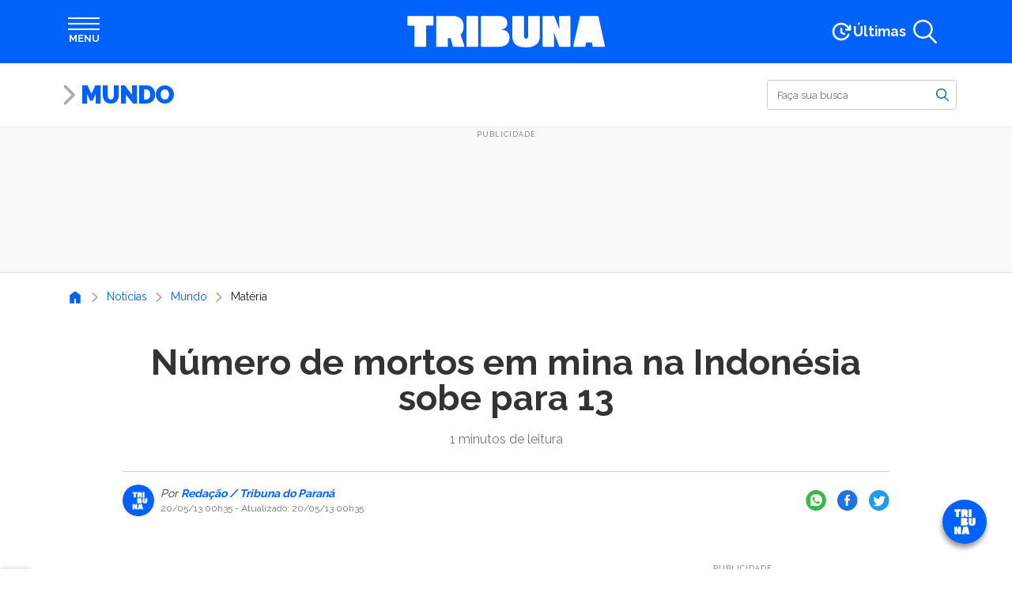

--- FILE ---
content_type: text/html; charset=UTF-8
request_url: https://www.tribunapr.com.br/noticias/mundo/numero-de-mortos-em-mina-na-indonesia-sobe-para-13/
body_size: 26958
content:
<!DOCTYPE html> <html lang="pt-br"> <head> <meta charset="utf-8"> <meta http-equiv="X-UA-Compatible" content="IE=edge"> <meta name="viewport" content="width=device-width,initial-scale=1"> <meta property="fb:pages" content="168305359939278"> <meta property="fb:app_id" content="209426664024755"> <meta name="robots" content="index, follow, max-image-preview:large, max-snippet:-1, max-video-preview:-1"> <style type="text/css">.banner-lgpd-consent-container { display: none !important; }</style> <script>window.adsSectionUnit="noticias",window.adsConfig={mapping:{file:"/config/mapping.json",cdn:"https://www.tribunapr.com.br/resources/ads"},refresh:{interval:15},secondPrint:["aps"]}</script> <link rel="preconnect" href="https://www.tribunapr.com.br"> <link rel="preconnect" href="https://fonts.googleapis.com"> <link rel="preconnect" href="https://fonts.gstatic.com" crossorigin> <link rel="preconnect" href="https://www.googletagmanager.com"> <link rel="preconnect" href="https://www.google-analytics.com"> <link rel="preconnect" href="https://securepubads.g.doubleclick.net"> <script type="application/ld+json">{"@context":"https://schema.org","@type":"NewsArticle","@id":"https://www.tribunapr.com.br/noticias/mundo/numero-de-mortos-em-mina-na-indonesia-sobe-para-13/#article","mainEntityOfPage":{"@type":"WebPage","@id":"https://www.tribunapr.com.br/noticias/mundo/numero-de-mortos-em-mina-na-indonesia-sobe-para-13/"},"inLanguage":"pt-BR","headline":"Número de mortos em mina na Indonésia sobe para 13","datePublished":"2013-05-20T00:35:03-03:00","dateModified":"2013-05-20T00:35:03-03:00","image":{"@type":"ImageObject","url":"https://www.tribunapr.com.br/wp-content/uploads/2021/02/12150340/imagem-padrao-tribunapr.jpg","width":1920,"height":1080},"author":[],"publisher":{"@type":"NewsMediaOrganization","@id":"https://www.tribunapr.com.br/#organization","name":"Tribuna do Paraná","logo":{"@type":"ImageObject","url":"https://www.tribunapr.com.br/resources/images/icons/tribuna-logo-512.png","width":512,"height":512}},"articleSection":"Mundo"}</script> <script type="application/ld+json">{"@context":"https://schema.org","@type":"BreadcrumbList","itemListElement":[{"@type":"ListItem","item":"https://www.tribunapr.com.br/","name":"Home","position":1},{"@type":"ListItem","item":"https://www.tribunapr.com.br/noticias/","name":"Notícias","position":2},{"@type":"ListItem","item":"https://www.tribunapr.com.br/noticias/mundo/","name":"Mundo","position":3},{"@type":"ListItem","item":"https://www.tribunapr.com.br/noticias/mundo/numero-de-mortos-em-mina-na-indonesia-sobe-para-13/","name":"Número de mortos em mina na Indonésia sobe para 13","position":4}],"@id":"https://www.tribunapr.com.br/noticias/mundo/numero-de-mortos-em-mina-na-indonesia-sobe-para-13/#breadcrumb"}</script> <meta property="article:content_tier" content="free"> <meta property="article:location" content="region:BRA"> <title>Número de mortos em mina na Indonésia sobe para 13 | Tribuna do Paraná</title> <meta name="description" content="O número de mortos de um acidente em uma mina de ouro e cobre na Indonésia subiu para 13, informou a polícia nesta segunda-feira. Outros 15 trabalhadores Leia mais na Tribuna do Paraná"> <link rel="canonical" href="https://www.tribunapr.com.br/noticias/mundo/numero-de-mortos-em-mina-na-indonesia-sobe-para-13/"> <meta property="og:locale" content="pt_BR"> <meta property="og:type" content="article"> <meta property="og:title" content="Número de mortos em mina na Indonésia sobe para 13"> <meta property="og:description" content="O número de mortos de um acidente em uma mina de ouro e cobre na Indonésia subiu para 13, informou a polícia nesta segunda-feira. Outros 15 trabalhadores Leia mais na Tribuna do Paraná"> <meta property="og:url" content="https://www.tribunapr.com.br/noticias/mundo/numero-de-mortos-em-mina-na-indonesia-sobe-para-13/"> <meta property="og:site_name" content="Tribuna do Paraná"> <meta property="article:publisher" content="https://www.facebook.com/tribunadoparana"> <meta property="article:published_time" content="2013-05-20T00:35:03+00:00"> <meta property="og:image" content="https://www.tribunapr.com.br/wp-content/uploads/2021/02/12150340/imagem-padrao-tribunapr.jpg"> <meta property="og:image:width" content="1920"> <meta property="og:image:height" content="1080"> <meta property="og:image:type" content="image/jpeg"> <meta name="author" content="Administrador"> <meta name="twitter:card" content="summary_large_image"> <meta name="twitter:creator" content="@tribunapr"> <meta name="twitter:site" content="@tribunapr"> <link rel="manifest" href="/resources/js/manifest.json"> <meta name="theme-color" content="#0162fb"> <link rel="shortcut icon" href="/resources/images/icons/favicon.ico" type="image/x-icon"> <link rel="icon" href="/resources/images/icons/tribuna-logo-72.png" type="image/png" sizes="72x72"> <link rel="icon" href="/resources/images/icons/tribuna-logo-96.png" type="image/png" sizes="96x96"> <link rel="icon" href="/resources/images/icons/tribuna-logo-128.png" type="image/png" sizes="128x128"> <link rel="icon" href="/resources/images/icons/tribuna-logo-144.png" type="image/png" sizes="144x144"> <link rel="icon" href="/resources/images/icons/tribuna-logo-152.png" type="image/png" sizes="152x152"> <link rel="icon" href="/resources/images/icons/tribuna-logo-192.png" type="image/png" sizes="192x192"> <link rel="icon" href="/resources/images/icons/tribuna-logo-384.png" type="image/png" sizes="384x384"> <link rel="icon" href="/resources/images/icons/tribuna-logo-512.png" type="image/png" sizes="512x512"> <meta name="apple-mobile-web-app-title" content="Tribuna PR"> <meta name="apple-mobile-web-app-capable" content="yes"> <meta name="apple-mobile-web-app-status-bar-style" content="default"> <link rel="apple-touch-startup-image" href="/resources/images/icons/tribuna-logo-512.png"> <link rel="apple-touch-icon" href="/resources/images/icons/tribuna-logo-96.png"> <link rel="apple-touch-icon" sizes="152x152" href="/resources/images/icons/tribuna-logo-152.png"> <link rel="apple-touch-icon" sizes="167x167" href="/resources/images/icons/tribuna-logo-334.png"> <link rel="apple-touch-icon" sizes="180x180" href="/resources/images/icons/tribuna-logo-360.png"> <meta name="msapplication-TileImage" content="/resources/images/icons/tribuna-logo-144.png"> <meta name="msapplication-TileColor" content="#0162fb"> <meta name="msvalidate.01" content="17E49F25E2651BF62558A1DA527DBF5A"> <meta name="google-site-verification" content="IeaklMUVe3SODC2xoi118EtdaBaKNZhG6Q_9dt2bkEc"> <meta property="article:section" content="Mundo"><meta property="article:section" content="Notícias"><style id="tribuna-auto-news-style-inline-css" type="text/css"> /*!***************************************************************************************************************************************************************************************************************************************!*\
  !*** css ./node_modules/css-loader/dist/cjs.js??ruleSet[1].rules[4].use[1]!./node_modules/postcss-loader/dist/cjs.js??ruleSet[1].rules[4].use[2]!./node_modules/sass-loader/dist/cjs.js??ruleSet[1].rules[4].use[3]!./src/style.scss ***!
  \***************************************************************************************************************************************************************************************************************************************/
.whatsapp-groups {
  display: flex;
  flex-direction: column;
  align-items: center;
  gap: 0.5rem;
  margin: 1rem 0 2rem;
  padding: 0.5rem 1rem 1rem;
  background-color: #efeae2;
  background-image: url("https://www.tribunapr.com.br/resources/images/blocks/whatsapp-groups/bg-whatsapp.png");
  border: 1px solid #018069;
  border-radius: 3px;
  box-sizing: border-box;
  box-shadow: 0 0 15px rgba(0, 0, 0, 0.1);
}
@media (min-width: 768px) {
  .whatsapp-groups {
    flex-direction: row;
    gap: 1.5rem;
    padding: 1rem;
  }
}
.whatsapp-groups * {
  box-sizing: border-box;
}
.whatsapp-groups__image {
  display: flex;
}
.whatsapp-groups__image img {
  max-width: 80px;
}
@media (min-width: 768px) {
  .whatsapp-groups__image img {
    max-width: 100px;
  }
}
@media (min-width: 768px) {
  .whatsapp-groups__image {
    min-width: 100px;
  }
}
.whatsapp-groups__body {
  flex: 1;
  display: flex;
  flex-direction: column;
  align-items: flex-start;
  text-align: center;
}
@media (min-width: 768px) {
  .whatsapp-groups__body {
    text-align: left;
  }
}
.whatsapp-groups__title {
  font-family: "Raleway", sans-serif;
  font-size: 1.2rem;
  font-weight: 900;
  line-height: 1.5;
  color: #018069;
  text-transform: uppercase;
}
.whatsapp-groups__description {
  font-size: 1rem;
  font-weight: bold;
  color: #333;
}
.whatsapp-groups__button {
  margin-top: 0.5rem;
  padding: 0.25rem 1rem;
  color: white !important;
  background-color: #018069;
  font-size: 1rem;
  font-weight: bold;
  text-align: center;
  text-transform: uppercase;
  border: 2px solid #018069;
  border-radius: 0.5rem;
  transition: all 0.3s ease-in-out;
}
@media (min-width: 768px) {
  .whatsapp-groups__button {
    padding: 0.25rem 1rem;
    border-radius: 50px;
  }
}
.whatsapp-groups__button:hover {
  background-color: transparent;
  color: #018069 !important;
  text-decoration: none !important;
}

/*# sourceMappingURL=style-index.css.map*/ </style> <style id="tribuna-inmet-alerts-style-inline-css" type="text/css"> .inmet{container-name:inmet;container-type:inline-size;margin:0 auto;max-width:540px;padding:.5rem 0 1.5rem;width:100%}@media(min-width:768px){.inmet{max-width:720px}}@media(min-width:992px){.inmet{max-width:960px}}@media(min-width:1200px){.inmet{max-width:1140px}}.inmet *{box-sizing:border-box}.inmet>a{color:#333;display:block;text-decoration:none}.inmet>a:hover{color:#333!important;text-decoration:none!important}.inmet__inner{align-items:stretch;background-color:#fff;border:1px solid #ddd;border-radius:1rem;box-shadow:0 0 15px rgba(0,0,0,.1);display:flex;gap:1.5rem;justify-content:center;min-height:50px;width:100%}.inmet__header{align-items:center;background-color:#fff000;border:1px solid rgba(0,0,0,.05);border-radius:1rem;display:flex;gap:1rem;max-width:350px;padding:.25rem 1rem}.inmet__icon{height:45px;position:relative;width:45px}.inmet__typeicon{height:40px;left:0;position:absolute;top:0;width:40px}.inmet__alerticon{bottom:0;height:16px;position:absolute;right:0;width:16px}.inmet__title{color:#474747;flex:1;font-size:.875rem;font-weight:700;text-transform:uppercase}.inmet__body{align-items:center;color:#333;display:flex;flex:1;font-size:.875rem;line-height:1.25;padding:.5rem 1rem .5rem 0}@container inmet (max-width: 658px){.inmet__inner{align-items:stretch;flex-direction:column;gap:0}.inmet__header{flex:1;max-width:inherit;min-height:40px}.inmet__body{padding:1rem}} </style> <style id="tribuna-news-ticker-style-inline-css" type="text/css"> .ticker{container-name:ticker;container-type:inline-size;margin:0 auto;max-width:540px;width:100%}@media(min-width:768px){.ticker{max-width:720px}}@media(min-width:992px){.ticker{max-width:960px}}@media(min-width:1200px){.ticker{max-width:1140px}}.ticker *{box-sizing:border-box}.ticker__inner{align-items:stretch;background-color:#fff;border:1px solid #ddd;border-radius:1rem;box-shadow:0 0 15px rgba(0,0,0,.1);display:flex;justify-content:center;min-height:50px;width:100%}.ticker__header{align-items:center;background-color:#fff000;border:1px solid rgba(0,0,0,.05);border-radius:1rem;display:flex;max-width:350px;padding:.25rem .5rem}@media(min-width:768px){.ticker__header{padding:.25rem 1rem}}.ticker__title{color:#474747;flex:1;font-size:.875rem;font-weight:700;text-transform:uppercase}.ticker__body{height:48px;list-style:none;overflow:hidden}.ticker__body,.ticker__items{align-items:center;display:flex;flex:1;margin:0;padding:0;position:relative}.ticker__items{animation:none;color:#333;font-size:.875rem;gap:1rem;line-height:1.25}.ticker__items:hover{animation-play-state:paused!important}.ticker__items li{display:flex;height:48px;position:relative}.ticker__items li:after{background-color:var(--ticker-bg-color);border-radius:100%;content:"";height:5px;left:0;position:absolute;top:20px;width:5px}.ticker__items li a{align-items:center;display:flex;flex:1;overflow:hidden;padding-left:calc(1rem + 5px);text-overflow:ellipsis;white-space:nowrap}.ticker__items li a:hover{text-decoration:underline}@container ticker (max-width: 658px){.ticker__inner{align-items:stretch;flex-direction:column;gap:0}.ticker__header{flex:1;max-width:inherit;min-height:40px}.ticker__items{padding:1rem}} </style> <style id="tribuna-radios-style-inline-css" type="text/css"> .radios{margin-bottom:1rem}.radios,.radios *{box-sizing:border-box}.radios__inner{background-color:#fff;border:1px solid #ddd;border-radius:1rem;box-shadow:0 0 15px rgba(0,0,0,.1);display:flex;flex-direction:column;justify-content:flex-start;min-height:200px;width:100%}.radios__title{align-items:center;color:#6c2396;font-family:Raleway,sans-serif;font-size:1.6rem;font-weight:800;line-height:1.5;margin-bottom:0;padding:.75rem 1.25rem}.radios__list,.radios__title{display:flex;flex:1;width:100%}.radios__list{flex-direction:row;flex-wrap:wrap;justify-content:space-around;list-style:none;margin:0;padding:0 1rem 1rem}.radios__list li{display:flex;max-height:125px}.radios__list a{align-items:center;display:flex;flex:1}.radios__list img{max-width:150px;-o-object-fit:contain;object-fit:contain} </style> <style id="tribuna-whatsapp-groups-style-inline-css" type="text/css"> .whatsapp-groups{align-items:center;background-color:#efeae2;background-image:url(https://www.tribunapr.com.br/resources/images/blocks/whatsapp-groups/bg-whatsapp.png);border:1px solid #018069;border-radius:3px;box-shadow:0 0 15px rgba(0,0,0,.1);box-sizing:border-box;display:flex;flex-direction:column;gap:.5rem;margin:1rem 0 2rem;padding:.5rem 1rem 1rem}@media(min-width:768px){.whatsapp-groups{flex-direction:row;gap:1.5rem;padding:1rem}}.whatsapp-groups *{box-sizing:border-box}.whatsapp-groups__image{display:flex}.whatsapp-groups__image img{max-width:80px}@media(min-width:768px){.whatsapp-groups__image img{max-width:100px}.whatsapp-groups__image{min-width:100px}}.whatsapp-groups__body{align-items:flex-start;display:flex;flex:1;flex-direction:column;text-align:center}@media(min-width:768px){.whatsapp-groups__body{text-align:left}}.whatsapp-groups__title{color:#018069;font-family:Raleway,sans-serif;font-size:1.2rem;font-weight:900;line-height:1.5;text-transform:uppercase}.whatsapp-groups__description{color:#333;font-size:1rem;font-weight:700}.whatsapp-groups__button{background-color:#018069;border:2px solid #018069;border-radius:.5rem;color:#fff!important;font-size:1rem;font-weight:700;margin-top:.5rem;padding:.25rem 1rem;text-align:center;text-transform:uppercase;transition:all .3s ease-in-out}@media(min-width:768px){.whatsapp-groups__button{border-radius:50px;padding:.25rem 1rem}}.whatsapp-groups__button:hover{background-color:transparent;color:#018069!important;text-decoration:none!important} </style> <link rel="stylesheet" id="trb-editor-style-css" href="https://www.tribunapr.com.br/resources/css/pages/editor.css?ver=6.7" type="text/css" media="all"> <style id="classic-theme-styles-inline-css" type="text/css"> /*! This file is auto-generated */
.wp-block-button__link{color:#fff;background-color:#32373c;border-radius:9999px;box-shadow:none;text-decoration:none;padding:calc(.667em + 2px) calc(1.333em + 2px);font-size:1.125em}.wp-block-file__button{background:#32373c;color:#fff;text-decoration:none} </style> <style id="global-styles-inline-css" type="text/css"> :root{--wp--preset--aspect-ratio--square: 1;--wp--preset--aspect-ratio--4-3: 4/3;--wp--preset--aspect-ratio--3-4: 3/4;--wp--preset--aspect-ratio--3-2: 3/2;--wp--preset--aspect-ratio--2-3: 2/3;--wp--preset--aspect-ratio--16-9: 16/9;--wp--preset--aspect-ratio--9-16: 9/16;--wp--preset--color--black: #000000;--wp--preset--color--cyan-bluish-gray: #abb8c3;--wp--preset--color--white: #ffffff;--wp--preset--color--pale-pink: #f78da7;--wp--preset--color--vivid-red: #cf2e2e;--wp--preset--color--luminous-vivid-orange: #ff6900;--wp--preset--color--luminous-vivid-amber: #fcb900;--wp--preset--color--light-green-cyan: #7bdcb5;--wp--preset--color--vivid-green-cyan: #00d084;--wp--preset--color--pale-cyan-blue: #8ed1fc;--wp--preset--color--vivid-cyan-blue: #0693e3;--wp--preset--color--vivid-purple: #9b51e0;--wp--preset--gradient--vivid-cyan-blue-to-vivid-purple: linear-gradient(135deg,rgba(6,147,227,1) 0%,rgb(155,81,224) 100%);--wp--preset--gradient--light-green-cyan-to-vivid-green-cyan: linear-gradient(135deg,rgb(122,220,180) 0%,rgb(0,208,130) 100%);--wp--preset--gradient--luminous-vivid-amber-to-luminous-vivid-orange: linear-gradient(135deg,rgba(252,185,0,1) 0%,rgba(255,105,0,1) 100%);--wp--preset--gradient--luminous-vivid-orange-to-vivid-red: linear-gradient(135deg,rgba(255,105,0,1) 0%,rgb(207,46,46) 100%);--wp--preset--gradient--very-light-gray-to-cyan-bluish-gray: linear-gradient(135deg,rgb(238,238,238) 0%,rgb(169,184,195) 100%);--wp--preset--gradient--cool-to-warm-spectrum: linear-gradient(135deg,rgb(74,234,220) 0%,rgb(151,120,209) 20%,rgb(207,42,186) 40%,rgb(238,44,130) 60%,rgb(251,105,98) 80%,rgb(254,248,76) 100%);--wp--preset--gradient--blush-light-purple: linear-gradient(135deg,rgb(255,206,236) 0%,rgb(152,150,240) 100%);--wp--preset--gradient--blush-bordeaux: linear-gradient(135deg,rgb(254,205,165) 0%,rgb(254,45,45) 50%,rgb(107,0,62) 100%);--wp--preset--gradient--luminous-dusk: linear-gradient(135deg,rgb(255,203,112) 0%,rgb(199,81,192) 50%,rgb(65,88,208) 100%);--wp--preset--gradient--pale-ocean: linear-gradient(135deg,rgb(255,245,203) 0%,rgb(182,227,212) 50%,rgb(51,167,181) 100%);--wp--preset--gradient--electric-grass: linear-gradient(135deg,rgb(202,248,128) 0%,rgb(113,206,126) 100%);--wp--preset--gradient--midnight: linear-gradient(135deg,rgb(2,3,129) 0%,rgb(40,116,252) 100%);--wp--preset--font-size--small: 13px;--wp--preset--font-size--medium: 20px;--wp--preset--font-size--large: 36px;--wp--preset--font-size--x-large: 42px;--wp--preset--spacing--20: 0.44rem;--wp--preset--spacing--30: 0.67rem;--wp--preset--spacing--40: 1rem;--wp--preset--spacing--50: 1.5rem;--wp--preset--spacing--60: 2.25rem;--wp--preset--spacing--70: 3.38rem;--wp--preset--spacing--80: 5.06rem;--wp--preset--shadow--natural: 6px 6px 9px rgba(0, 0, 0, 0.2);--wp--preset--shadow--deep: 12px 12px 50px rgba(0, 0, 0, 0.4);--wp--preset--shadow--sharp: 6px 6px 0px rgba(0, 0, 0, 0.2);--wp--preset--shadow--outlined: 6px 6px 0px -3px rgba(255, 255, 255, 1), 6px 6px rgba(0, 0, 0, 1);--wp--preset--shadow--crisp: 6px 6px 0px rgba(0, 0, 0, 1);}:root :where(.is-layout-flow) > :first-child{margin-block-start: 0;}:root :where(.is-layout-flow) > :last-child{margin-block-end: 0;}:root :where(.is-layout-flow) > *{margin-block-start: 24px;margin-block-end: 0;}:root :where(.is-layout-constrained) > :first-child{margin-block-start: 0;}:root :where(.is-layout-constrained) > :last-child{margin-block-end: 0;}:root :where(.is-layout-constrained) > *{margin-block-start: 24px;margin-block-end: 0;}:root :where(.is-layout-flex){gap: 24px;}:root :where(.is-layout-grid){gap: 24px;}body .is-layout-flex{display: flex;}.is-layout-flex{flex-wrap: wrap;align-items: center;}.is-layout-flex > :is(*, div){margin: 0;}body .is-layout-grid{display: grid;}.is-layout-grid > :is(*, div){margin: 0;}.has-black-color{color: var(--wp--preset--color--black) !important;}.has-cyan-bluish-gray-color{color: var(--wp--preset--color--cyan-bluish-gray) !important;}.has-white-color{color: var(--wp--preset--color--white) !important;}.has-pale-pink-color{color: var(--wp--preset--color--pale-pink) !important;}.has-vivid-red-color{color: var(--wp--preset--color--vivid-red) !important;}.has-luminous-vivid-orange-color{color: var(--wp--preset--color--luminous-vivid-orange) !important;}.has-luminous-vivid-amber-color{color: var(--wp--preset--color--luminous-vivid-amber) !important;}.has-light-green-cyan-color{color: var(--wp--preset--color--light-green-cyan) !important;}.has-vivid-green-cyan-color{color: var(--wp--preset--color--vivid-green-cyan) !important;}.has-pale-cyan-blue-color{color: var(--wp--preset--color--pale-cyan-blue) !important;}.has-vivid-cyan-blue-color{color: var(--wp--preset--color--vivid-cyan-blue) !important;}.has-vivid-purple-color{color: var(--wp--preset--color--vivid-purple) !important;}.has-black-background-color{background-color: var(--wp--preset--color--black) !important;}.has-cyan-bluish-gray-background-color{background-color: var(--wp--preset--color--cyan-bluish-gray) !important;}.has-white-background-color{background-color: var(--wp--preset--color--white) !important;}.has-pale-pink-background-color{background-color: var(--wp--preset--color--pale-pink) !important;}.has-vivid-red-background-color{background-color: var(--wp--preset--color--vivid-red) !important;}.has-luminous-vivid-orange-background-color{background-color: var(--wp--preset--color--luminous-vivid-orange) !important;}.has-luminous-vivid-amber-background-color{background-color: var(--wp--preset--color--luminous-vivid-amber) !important;}.has-light-green-cyan-background-color{background-color: var(--wp--preset--color--light-green-cyan) !important;}.has-vivid-green-cyan-background-color{background-color: var(--wp--preset--color--vivid-green-cyan) !important;}.has-pale-cyan-blue-background-color{background-color: var(--wp--preset--color--pale-cyan-blue) !important;}.has-vivid-cyan-blue-background-color{background-color: var(--wp--preset--color--vivid-cyan-blue) !important;}.has-vivid-purple-background-color{background-color: var(--wp--preset--color--vivid-purple) !important;}.has-black-border-color{border-color: var(--wp--preset--color--black) !important;}.has-cyan-bluish-gray-border-color{border-color: var(--wp--preset--color--cyan-bluish-gray) !important;}.has-white-border-color{border-color: var(--wp--preset--color--white) !important;}.has-pale-pink-border-color{border-color: var(--wp--preset--color--pale-pink) !important;}.has-vivid-red-border-color{border-color: var(--wp--preset--color--vivid-red) !important;}.has-luminous-vivid-orange-border-color{border-color: var(--wp--preset--color--luminous-vivid-orange) !important;}.has-luminous-vivid-amber-border-color{border-color: var(--wp--preset--color--luminous-vivid-amber) !important;}.has-light-green-cyan-border-color{border-color: var(--wp--preset--color--light-green-cyan) !important;}.has-vivid-green-cyan-border-color{border-color: var(--wp--preset--color--vivid-green-cyan) !important;}.has-pale-cyan-blue-border-color{border-color: var(--wp--preset--color--pale-cyan-blue) !important;}.has-vivid-cyan-blue-border-color{border-color: var(--wp--preset--color--vivid-cyan-blue) !important;}.has-vivid-purple-border-color{border-color: var(--wp--preset--color--vivid-purple) !important;}.has-vivid-cyan-blue-to-vivid-purple-gradient-background{background: var(--wp--preset--gradient--vivid-cyan-blue-to-vivid-purple) !important;}.has-light-green-cyan-to-vivid-green-cyan-gradient-background{background: var(--wp--preset--gradient--light-green-cyan-to-vivid-green-cyan) !important;}.has-luminous-vivid-amber-to-luminous-vivid-orange-gradient-background{background: var(--wp--preset--gradient--luminous-vivid-amber-to-luminous-vivid-orange) !important;}.has-luminous-vivid-orange-to-vivid-red-gradient-background{background: var(--wp--preset--gradient--luminous-vivid-orange-to-vivid-red) !important;}.has-very-light-gray-to-cyan-bluish-gray-gradient-background{background: var(--wp--preset--gradient--very-light-gray-to-cyan-bluish-gray) !important;}.has-cool-to-warm-spectrum-gradient-background{background: var(--wp--preset--gradient--cool-to-warm-spectrum) !important;}.has-blush-light-purple-gradient-background{background: var(--wp--preset--gradient--blush-light-purple) !important;}.has-blush-bordeaux-gradient-background{background: var(--wp--preset--gradient--blush-bordeaux) !important;}.has-luminous-dusk-gradient-background{background: var(--wp--preset--gradient--luminous-dusk) !important;}.has-pale-ocean-gradient-background{background: var(--wp--preset--gradient--pale-ocean) !important;}.has-electric-grass-gradient-background{background: var(--wp--preset--gradient--electric-grass) !important;}.has-midnight-gradient-background{background: var(--wp--preset--gradient--midnight) !important;}.has-small-font-size{font-size: var(--wp--preset--font-size--small) !important;}.has-medium-font-size{font-size: var(--wp--preset--font-size--medium) !important;}.has-large-font-size{font-size: var(--wp--preset--font-size--large) !important;}.has-x-large-font-size{font-size: var(--wp--preset--font-size--x-large) !important;}
:root :where(.wp-block-pullquote){font-size: 1.5em;line-height: 1.6;} </style> <link rel="stylesheet" id="tribuna-post-css" href="https://www.tribunapr.com.br/resources/css/pages/posts.css?ver=7388d068" type="text/css" media="all"> <script type="text/javascript" src="https://www.tribunapr.com.br/resources/js/editor.js?ver=6.7" id="trb-editor-js-js" defer="defer" data-wp-strategy="defer" defer="defer"></script> <link rel="alternate" title="oEmbed (JSON)" type="application/json+oembed" href="https://www.tribunapr.com.br/wp-json/oembed/1.0/embed?url=https%3A%2F%2Fwww.tribunapr.com.br%2Fnoticias%2Fmundo%2Fnumero-de-mortos-em-mina-na-indonesia-sobe-para-13%2F"> <link rel="alternate" title="oEmbed (XML)" type="text/xml+oembed" href="https://www.tribunapr.com.br/wp-json/oembed/1.0/embed?url=https%3A%2F%2Fwww.tribunapr.com.br%2Fnoticias%2Fmundo%2Fnumero-de-mortos-em-mina-na-indonesia-sobe-para-13%2F&#038;format=xml"> <script>!function(e,c,i,s,o){i.cookie.match(/(^| )_i=([^;]+)/)||e[c]||(e.GlobalIvcNamespace=e.GlobalIvcNamespace||[],e.GlobalIvcNamespace.push(c),e[c]=function(){(e[c].q=e[c].q||[]).push(arguments)},o=i.createElement(s),a=i.getElementsByTagName(s)[0],o.async=1,o.src="//web-ivcbrasil-tag.s3.us-west-2.amazonaws.com/ivc.js",a.parentNode.insertBefore(o,a))}(window,"ivc",document,"script"),window.ivc("tracker","s3","ivccf.ivcbrasil.org.br",{idWeb:"673"}),window.ivc("setUserId","login_do_usuario")</script> <link rel="alternate" type="application/rss+xml" href="https://www.tribunapr.com.br/feed/"><link rel="amphtml" href="https://www.tribunapr.com.br/noticias/mundo/numero-de-mortos-em-mina-na-indonesia-sobe-para-13/amp/"> <script>!function(w){void 0===w.webpushr&&(w.webpushr=w.webpushr||function(){(w.webpushr.q=w.webpushr.q||[]).push(arguments)})}(window,document),webpushr("setup",{key:"BIwoHkwOz_VBnlDtgtRDS9iFl97azZlzQPahGiVomNwJQ4wH9D4IAE59HC3FtSeG5SXSFbKt7Somh6gNatt9FWE"})</script><link rel="preconnect" href="https://fonts.googleapis.com"> <link rel="preconnect" href="https://fonts.gstatic.com" crossorigin> <link href="https://fonts.googleapis.com/css2?family=Raleway:wght@400;700;900&display=swap" rel="stylesheet"><style type="text/css" data-preload-fcp>﻿/*! * Bootstrap Reboot v4.1.3 */*,*::before,*::after{box-sizing:border-box}html{font-family:sans-serif;line-height:1.15;-webkit-text-size-adjust:100%;-ms-text-size-adjust:100%;-ms-overflow-style:scrollbar;-webkit-tap-highlight-color:rgba(0,0,0,0)}@-ms-viewport{width:device-width}article,aside,figcaption,figure,footer,header,hgroup,main,nav,section{display:block}body{margin:0;font-family:-apple-system,BlinkMacSystemFont,"Segoe UI",Roboto,"Helvetica Neue",Arial,sans-serif,"Apple Color Emoji","Segoe UI Emoji","Segoe UI Symbol","Noto Color Emoji";font-size:1rem;font-weight:400;line-height:1.5;color:#212529;text-align:left;background-color:#fff}[tabindex="-1"]:focus{outline:0 !important}hr{box-sizing:content-box;height:0;overflow:visible}h1,h2,h3,h4,h5,h6{margin-top:0;margin-bottom:.5rem}p{margin-top:0;margin-bottom:1rem}abbr[title],abbr[data-original-title]{text-decoration:underline;text-decoration:underline dotted;cursor:help;border-bottom:0}address{margin-bottom:1rem;font-style:normal;line-height:inherit}ol,ul,dl{margin-top:0;margin-bottom:1rem}ol ol,ul ul,ol ul,ul ol{margin-bottom:0}dt{font-weight:700}dd{margin-bottom:.5rem;margin-left:0}blockquote{margin:0 0 1rem}dfn{font-style:italic}b,strong{font-weight:bolder}small{font-size:80%}sub,sup{position:relative;font-size:75%;line-height:0;vertical-align:baseline}sub{bottom:-0.25em}sup{top:-0.5em}a{color:#005ca4;text-decoration:none;background-color:rgba(0,0,0,0);-webkit-text-decoration-skip:objects}a:hover{color:rgb(0,49.0853658537,87.5);text-decoration:underline}a:not([href]):not([tabindex]){color:inherit;text-decoration:none}a:not([href]):not([tabindex]):hover,a:not([href]):not([tabindex]):focus{color:inherit;text-decoration:none}a:not([href]):not([tabindex]):focus{outline:0}pre,code,kbd,samp{font-family:SFMono-Regular,Menlo,Monaco,Consolas,"Liberation Mono","Courier New",monospace;font-size:1em}pre{margin-top:0;margin-bottom:1rem;overflow:auto;-ms-overflow-style:scrollbar}figure{margin:0 0 1rem}img{vertical-align:middle;border-style:none}svg{overflow:hidden;vertical-align:middle}table{border-collapse:collapse}caption{padding-top:.75rem;padding-bottom:.75rem;color:#6c757d;text-align:left;caption-side:bottom}th{text-align:inherit}label{display:inline-block;margin-bottom:.5rem}button{border-radius:0}button:focus{outline:1px dotted;outline:5px auto -webkit-focus-ring-color}input,button,select,optgroup,textarea{margin:0;font-family:inherit;font-size:inherit;line-height:inherit}button,input{overflow:visible}button,select{text-transform:none}button,html [type=button],[type=reset],[type=submit]{-webkit-appearance:button}button::-moz-focus-inner,[type=button]::-moz-focus-inner,[type=reset]::-moz-focus-inner,[type=submit]::-moz-focus-inner{padding:0;border-style:none}input[type=radio],input[type=checkbox]{box-sizing:border-box;padding:0}input[type=date],input[type=time],input[type=datetime-local],input[type=month]{-webkit-appearance:listbox}textarea{overflow:auto;resize:vertical}fieldset{min-width:0;padding:0;margin:0;border:0}legend{display:block;width:100%;max-width:100%;padding:0;margin-bottom:.5rem;font-size:1.5rem;line-height:inherit;color:inherit;white-space:normal}progress{vertical-align:baseline}[type=number]::-webkit-inner-spin-button,[type=number]::-webkit-outer-spin-button{height:auto}[type=search]{outline-offset:-2px;-webkit-appearance:none}[type=search]::-webkit-search-cancel-button,[type=search]::-webkit-search-decoration{-webkit-appearance:none}::-webkit-file-upload-button{font:inherit;-webkit-appearance:button}output{display:inline-block}summary{display:list-item;cursor:pointer}template{display:none}[hidden]{display:none !important}.container{width:100%;padding-right:15px;padding-left:15px;margin-right:auto;margin-left:auto}@media(min-width: 576px){.container{max-width:540px}}@media(min-width: 768px){.container{max-width:720px}}@media(min-width: 992px){.container{max-width:960px}}@media(min-width: 1200px){.container{max-width:1140px}}:root{--tribuna: #0162fb;--esportes: #f26756;--viva: #6c2396;--blogs: #00ba99;--profissoes: #0047b6;--cacadores: #ca2a36;--automoveis: #d00;--publicidade-legal: #222;--empregos: #45b859;--confraria: #5046e5;--section-color: #0162fb}@-ms-viewport{width:device-width}@keyframes animation-skeleton{from{border-color:#eee;background-color:#eee}to{border-color:#ccc;background-color:#ccc}}*{text-rendering:optimizelegibility;-webkit-font-smoothing:antialiased;-moz-osx-font-smoothing:grayscale}*,*::before,*::after{box-sizing:inherit}html{box-sizing:border-box;-ms-overflow-style:scrollbar}html,body{padding-bottom:0 !important;font-family:"Raleway",sans-serif;font-size:14px;scrollbar-color:#ddd #fff;scrollbar-width:thin}@media(min-width: 768px){html,body{font-size:16px}}a:hover{text-decoration:none}.skeleton,.covidbar{background-color:#ccc;animation:.8s linear infinite alternate animation-skeleton}.section-text-color{color:var(--section-color) !important}.section-border-color{border-color:var(--section-color) !important}.section-bg-color{background-color:var(--section-color) !important}@media(min-width: 576px){.covidbar{max-width:540px}}@media(min-width: 768px){.covidbar{max-width:720px}}@media(min-width: 992px){.covidbar{max-width:960px}}@media(min-width: 1200px){.covidbar{max-width:1140px}}.covidbar{margin:1rem auto;width:100%;min-height:82px;border-radius:8px}.covidbar .covidbar__wrapper{display:none}.election-results-data{min-height:400px}.election-results-data.second-round{min-height:0px !important}.election-results-data.dom-content-loading{visibility:hidden}.news-card{min-height:300px;background-color:#ccc}.display-4{margin-bottom:1rem;font-size:1.5625rem;font-family:"Raleway",sans-serif;font-weight:bold}.btn.btn-transparent{border:none;background-color:rgba(0,0,0,0)}.btn.btn-action{display:flex;justify-content:center;align-items:center;height:51px;border:1px solid #ccc;border-radius:4px;background-color:#fff;color:#268c1e;font-family:"Raleway",sans-serif;font-weight:bold;font-size:.875rem;cursor:pointer}svg .social-facebook .bg-oval{fill:#1c74e4}svg .social-twitter .bg-oval{fill:#1d9bf0}svg .social-instagram .bg-oval{fill:#ad3282}svg .social-youtube .bg-oval{fill:red}svg .social-linkedin .bg-oval{fill:#0077b5}svg .social-pinterest .bg-oval{fill:#e60023}svg .social-whatsapp .bg-oval{fill:#34bb47}svg .social-share .bg-oval{fill:#0c7ad7}main#app h1,main#app h2,main#app h3,main#app h4,main#app h5,main#app h6{margin-bottom:1rem;color:#000;font-family:"Raleway",sans-serif;font-weight:bold;line-height:1}.mini-terms{margin:1rem 0;line-height:1.2;font-size:1rem}@media(min-width: 768px){.mini-terms{font-size:.9375rem}}nav.scroll-down#main-nav{transform:translateY(-100%)}nav.scroll-up#main-nav{transform:translateY(0%)}nav.shrink#main-nav>.container{height:50px}nav.shrink#main-nav>.container .menu-text{display:none}nav.shrink#main-nav>.container #menu-share svg{height:22px}nav.shrink#main-nav>.container .logo svg{height:24px}@media(max-width: 576px){nav.shrink#main-nav>.container .logo svg{height:18px !important}}@media(max-width: 374px){nav.shrink#main-nav>.container .logo svg{height:15px !important}}nav#main-nav-white{margin-bottom:2px;padding-top:80px;width:100%;background-color:#fff;box-shadow:0 1px 2px rgba(0,0,0,.1)}@media(max-width: 768px){nav#main-nav-white{padding-top:60px}}nav#main-nav-white .container{display:flex;justify-content:center;padding:0;height:80px}@media(max-width: 768px){nav#main-nav-white .container{padding:0;height:auto;overflow-x:auto}}nav#main-nav-white .container ul{display:flex;align-items:center;margin:0;padding:.5rem 0;color:#333;font-size:1.1rem;font-weight:400;font-family:"Raleway",sans-serif}@media(max-width: 1200px){nav#main-nav-white .container ul{padding:0;font-size:.9rem}}@media(max-width: 768px){nav#main-nav-white .container ul{display:flex;font-size:1rem;overflow-x:auto}}nav#main-nav-white .container ul li{display:inline-block}nav#main-nav-white .container ul li:first-child{margin-left:15px}nav#main-nav-white .container ul li:last-of-type{margin-right:15px}nav#main-nav-white .container ul li a{display:inline-block;padding:6px 15px;font-weight:900;color:#333}@media(max-width: 1200px){nav#main-nav-white .container ul li a{padding:6px 10px}}nav#main-nav-white .container ul li a[href*=noticias]{color:#0162fb}nav#main-nav-white .container ul li a[href*=esportes]{color:#f26756}nav#main-nav-white .container ul li a[href*=viva],nav#main-nav-white .container ul li a[href*=mais-pop]{color:#6c2396}nav#main-nav-white .container ul li a[href*=cacadores-de-noticias]{color:#ca2a36}nav#main-nav-white .container ul li a[href*=blog]{color:#00ba99}nav#main-nav-white .container ul li a[href*=empregos]{color:#0362fb}nav#main-nav-white .container ul li a[href*=confraria]{color:#5046e5}nav#main-nav-white .container ul li a[href*=automoveis],nav#main-nav-white .container ul li a[href*=automania]{color:#d00}@media(max-width: 768px){nav#main-nav-white .container ul li{flex:0 0 auto;margin:0}nav#main-nav-white .container ul li a{display:inline-block;padding:15px 10px}}nav#main-nav-white .container ul li.menu-radios{display:flex;align-items:center;margin:-15rem 0 !important;padding:0 1rem;gap:.5rem}nav#main-nav-white .container ul li.menu-radios .menu-item-label{color:#333;font-size:.75rem;font-weight:400;line-height:1;text-transform:uppercase}nav#main-nav-white .container ul li.menu-radios a{display:flex;align-items:center;padding:0}nav#main-nav-white .container ul li.menu-radios a img{max-width:80px;max-height:80px}nav#main-nav-white .container .section-title{position:relative;display:flex;flex:2}@media(max-width: 768px){nav#main-nav-white .container .section-title{margin-top:0}}nav#main-nav-white .container .section-title .section-title__content{display:flex;flex-direction:row;align-items:center;padding-left:32px;flex:1}@media(max-width: 768px){nav#main-nav-white .container .section-title .section-title__content{display:flex;flex-direction:column;justify-content:center;align-items:center;padding:0;min-height:51px}}@media(max-width: 768px){nav#main-nav-white .container .section-title .section-title__content .ads[data-ad-position=sponsor] div[id^=google_ads_iframe_]{margin-bottom:1rem}}nav#main-nav-white .container .section-title .section-title__content .ads[data-ad-position=sponsor] div[id^=google_ads_iframe_]:empty{display:none !important}nav#main-nav-white .container .section-title h1,nav#main-nav-white .container .section-title a{display:flex;position:relative;margin:0 2rem 0 0;padding:20px 0;color:var(--section-color);font-size:2rem;font-weight:900;letter-spacing:-1px;line-height:1;text-transform:uppercase}@media(max-width: 768px){nav#main-nav-white .container .section-title h1,nav#main-nav-white .container .section-title a{margin:0;padding:1rem 0;font-size:1.4rem}}nav#main-nav-white .container .section-title a::before{content:"";position:absolute;left:-32px;width:32px;height:32px;background-image:url('data:image/svg+xml,%3Csvg viewBox="2 3 18 18" fill="%23aaa" xmlns="http://www.w3.org/2000/svg"%3E%3Cpath d="M9.707 18.707l6-6c0.391-0.391 0.391-1.024 0-1.414l-6-6c-0.391-0.391-1.024-0.391-1.414 0s-0.391 1.024 0 1.414l5.293 5.293-5.293 5.293c-0.391 0.391-0.391 1.024 0 1.414s1.024 0.391 1.414 0z"%3E%3C/path%3E%3C/svg%3E')}@media(max-width: 768px){nav#main-nav-white .container .section-title a::before{display:none}}nav#main-nav-white .container .section-title__date{display:flex;justify-content:center;align-items:center;font-weight:normal;flex:1}@media(max-width: 768px){nav#main-nav-white .container .section-title__date{display:none}}nav#main-nav-white .container .actions{display:flex;justify-content:flex-end;flex:1;margin-left:auto;padding:20px 0}@media(max-width: 768px){nav#main-nav-white .container .actions{display:none}}nav#main-nav-white .container .actions form{position:relative}nav#main-nav-white .container .actions form input{margin:0 !important;width:240px;font-family:"Raleway",sans-serif;font-size:.8rem}nav#main-nav-white .container .actions form button[type=submit]{position:absolute;right:0;top:0;padding:7px 10px;background:none;border:none;cursor:pointer}nav#main-nav-white .container .actions .open-sign{margin-left:20px;color:#444;font-family:"Raleway",sans-serif;background:none;border:none;cursor:pointer}#super-search{display:none;align-items:center;position:absolute;left:0;right:0;top:-60px;height:60px;background-color:#fff;border-bottom:2px solid var(--section-color);animation-duration:1s;animation-fill-mode:both}@media(min-width: 768px){#super-search{height:80px;top:-80px}}#super-search.open{display:flex;top:0}#super-search.animate-in{display:flex;top:0;animation-name:slideInDown;animation-duration:.3s}#super-search.animate-out{animation-name:slideOutUp;animation-duration:.3s}#super-search .container{display:flex;gap:.5rem}@media(min-width: 768px){#super-search .container{max-height:48px;gap:1rem}}#super-search .search-logo{width:48px;height:48px;fill:var(--section-color)}@media(min-width: 768px){#super-search .search-logo{margin-top:-10px;width:68px;height:68px}}#super-search .search-input{display:flex;flex:1;color:var(--section-color);font-size:1rem;font-weight:bold;line-height:1.5;outline:none;border:0}@media(min-width: 768px){#super-search .search-input{font-size:1.4rem}}#super-search .search-actions{display:flex;gap:.25rem}#super-search .action{display:flex;justify-content:center;align-items:center;padding:0;min-width:30px;height:48px;background-color:rgba(0,0,0,0);border-radius:.5rem;border:0;outline:none;cursor:pointer}@media(min-width: 768px){#super-search .action{padding:.5rem}}#super-search .action:hover{background-color:#eee}#super-search .action svg{width:20px;height:20px;fill:var(--section-color)}@media(min-width: 768px){#super-search .action svg{width:26px;height:26px}}#super-search .search-close svg{width:30px;height:30px}@media(min-width: 768px){#super-search .search-close svg{width:36px;height:36px}}@keyframes slideInDown{from{-webkit-transform:translate3d(0, -100%, 0);transform:translate3d(0, -100%, 0);visibility:visible}to{-webkit-transform:translate3d(0, 0, 0);transform:translate3d(0, 0, 0)}}@keyframes slideOutUp{from{-webkit-transform:translate3d(0, 0, 0);transform:translate3d(0, 0, 0)}to{visibility:hidden;-webkit-transform:translate3d(0, -100%, 0);transform:translate3d(0, -100%, 0)}}nav#main-nav{position:fixed;width:100%;background-color:#0162fb;z-index:2000;transition:transform 300ms ease-in-out}nav#main-nav>.container{display:flex;justify-content:center;align-items:center;position:relative;height:80px;transition:height 300ms ease-in-out}@media(max-width: 768px){nav#main-nav>.container{height:60px}}@media(max-width: 767px){nav#main-nav>.container{justify-content:flex-start !important}}nav#main-nav button.open-menu{position:absolute;left:.5rem;display:flex;align-items:center;justify-content:center;width:40px;height:40px;padding:6px;outline:none;text-align:center}@media(min-width: 768px){nav#main-nav button.open-menu{flex-direction:column;left:1rem;padding:0}}nav#main-nav button.open-menu .hamburger-box{display:block;width:18px;height:28px}@media(min-width: 768px){nav#main-nav button.open-menu .hamburger-box{width:40px;height:16px}}nav#main-nav button.open-menu .hamburger-inner{width:18px;height:2px;border-radius:0;background-color:#fff}@media(min-width: 768px){nav#main-nav button.open-menu .hamburger-inner{width:40px}}nav#main-nav button.open-menu .hamburger-inner::before,nav#main-nav button.open-menu .hamburger-inner::after{width:18px;height:2px;border-radius:0;background-color:#fff}@media(min-width: 768px){nav#main-nav button.open-menu .hamburger-inner::before,nav#main-nav button.open-menu .hamburger-inner::after{width:40px}}nav#main-nav button.open-menu:not(.is-active) .hamburger-inner::before{top:-7px}nav#main-nav button.open-menu:not(.is-active) .hamburger-inner::after{bottom:-7px}nav#main-nav button.open-menu .menu-text{display:none;color:#fff;font-size:.8rem;font-weight:bold;text-transform:uppercase;text-align:center}@media(min-width: 768px){nav#main-nav button.open-menu .menu-text{display:block}}nav#main-nav .logo{display:flex;align-items:center;transition:all .5}@media(max-width: 767px){nav#main-nav .logo{margin-left:3rem;margin-bottom:4px}}nav#main-nav .logo h1,nav#main-nav .logo .site-title{display:none}nav#main-nav .logo svg{height:40px;fill:#fff;transition:height 300ms ease-in-out}@media(max-width: 576px){nav#main-nav .logo svg{height:24px !important}}@media(max-width: 374px){nav#main-nav .logo svg{height:20px !important}}nav#main-nav .logo img{width:auto;height:80px}@media(max-width: 768px){nav#main-nav .logo img{height:60px !important}}@media(max-width: 768px){nav#main-nav .logo button.open-menu{display:none}}nav#main-nav .nav-actions{position:absolute;top:.5rem;bottom:.5rem;right:.5rem;display:flex;align-items:center;gap:.5rem}@media(min-width: 476px){nav#main-nav .nav-actions{right:1rem}}@media(min-width: 768px){nav#main-nav .nav-actions{gap:1rem}}nav#main-nav .last-news-button{display:flex;align-items:center;justify-content:center;gap:.4rem;font-size:1.1rem;font-weight:bold;color:#fff}nav#main-nav .last-news-button:hover{text-decoration:underline;color:#fff}nav#main-nav .last-news-button .update-icon{fill:rgba(0,0,0,0);stroke:#fff;width:30px;height:30px}nav#main-nav .last-news-button span{display:none}@media(min-width: 476px){nav#main-nav .last-news-button span{display:inline}}nav#main-nav .open-search{padding:.25rem;width:40px;height:40px;border:0;border-radius:.5rem;background-color:rgba(0,0,0,0);outline:none;cursor:pointer;transition:background-color .24s ease-in-out}nav#main-nav .open-search:hover{background-color:rgba(0,0,0,.25)}nav#main-nav .open-search svg{width:24px;height:24px;fill:#fff}@media(min-width: 768px){nav#main-nav .open-search{padding:.25rem;width:48px;height:48px;right:0}nav#main-nav .open-search svg{width:30px;height:30px}}nav#main-nav #menu-share{display:none;background:none;border:none;outline:none;height:28px;cursor:pointer}nav#main-nav #menu-share svg{transition:height 300ms ease-in-out;height:100%;fill:#fff;padding-bottom:4px}@media(max-width: 576px){nav#main-nav #menu-share{display:block}}@media(max-width: 768px){body.home-site nav#main-nav .container{justify-content:center}body.home-site nav#main-nav .logo a{width:auto}body.home-site nav#main-nav .logo .logo-text{display:block}body.home-site nav#main-nav .actions{position:absolute;right:15px}}.ads-header{position:relative;padding:1rem 0;top:0;left:0;right:0;background-color:#fafafa;border-bottom:1px solid #ddd;z-index:1999}.ads-header.hide{display:none}.ads-header::empty,.ads-header:empty,.ads-header:blank{display:none}.ads-header .ads{height:150px}.ads-header .ads.ads--label{margin-top:0}.ads-header .ads.ads--label::after{top:-14px;background-color:rgba(0,0,0,0)}@media(max-width: 768px){.ads-header .ads.ads--label::after{top:-14px}}.ads-header .ads[data-ad-position=header]{margin-bottom:0;min-height:100px}@media(min-width: 768px){.ads-header .ads[data-ad-position=header]{min-height:150px}}.ads-header .ads[data-ad-position=header]::before{content:none}.ads-header.ads-header-fixed{position:fixed !important;top:80px !important;background-color:#fff !important;box-shadow:0 2px 4px 0 rgba(0,0,0,.06)}#ads-header-container{display:none}@media(max-width: 768px){#ads-header-container{display:block;padding:1rem 0;min-height:152px}}#ads-header-container.hide{display:none}#ads-header-container::empty,#ads-header-container:empty,#ads-header-container:blank{display:none}#ads-header-container .ads.ads--label{margin-top:10px}#ads-header-container .ads.ads--label::after{top:-14px}@media(max-width: 768px){#ads-header-container .ads.ads--label::after{top:-14px}}#ads-header-container .ads[data-ad-position=header]{margin-bottom:0;min-height:100px;background-color:#fff}@media(min-width: 768px){#ads-header-container .ads[data-ad-position=header]{min-height:150px}}#ads-header-container .ads[data-ad-position=header]::before{content:none}@media(max-width: 768px){body.single-post .ads-header{display:none}}body.home .ads-header{margin-top:0 !important;margin-bottom:1rem !important;background-color:#fff !important;border:0 !important;border-bottom:1px solid #ddd !important}@media(max-width: 768px){body.home .ads-header{display:block !important}}main#app article.post-single .post-content .ads{background-color:#eee}main#app article.post-single .post-author-banner{position:relative;margin-top:3rem}main#app article.post-single .post-author-banner::before{content:"patrocinado por";position:absolute;top:-1.2rem;left:50%;padding:0 8px;background-color:#fff;color:#6d6d6e;-webkit-transform:translateX(-50%);transform:translateX(-50%);font-size:.67rem;font-family:proximanova,sans-serif;white-space:nowrap;letter-spacing:1px;text-transform:uppercase}main#app article.post-single .post-author-banner .ads{margin-bottom:0}main#app article.post-single .post-content #ads-post-container{display:none;position:relative;margin:4rem auto;margin-bottom:1.8rem}@media(min-width: 768px){main#app article.post-single .post-content #ads-post-container{display:block}}main#app article.post-single .post-content #ads-post-container>div{margin:0 auto}@media(min-width: 768px){main#app article.post-single .post-content #ads-post-container{float:right;width:300px;margin-top:0;margin-right:0;margin-left:4.5%}}@media(min-width: 992px){main#app article.post-single .post-content #ads-post-container{margin-top:0;margin-right:8%}}@media(min-width: 1200px){main#app article.post-single .post-content #ads-post-container{margin-right:14%}}@media(min-width: 1400px){main#app article.post-single .post-content #ads-post-container{margin-right:19%}}main#app article.post-single .post-content .ads.ads--square{display:block;position:relative;margin:4rem auto 3rem auto;width:300px;height:250px;background-color:#f0f0f0;box-shadow:0 2px 3px 0 rgba(0,0,0,.2)}@media(min-width: 768px){main#app article.post-single .post-content .ads.ads--square{float:right;margin-top:2rem;margin-bottom:1.8rem;margin-right:0;margin-left:4.5%}}@media(min-width: 992px){main#app article.post-single .post-content .ads.ads--square{margin-right:8%}}@media(min-width: 1200px){main#app article.post-single .post-content .ads.ads--square{margin-right:14%}}@media(min-width: 1400px){main#app article.post-single .post-content .ads.ads--square{margin-right:19%}}main#app article.post-single .post-content .ads.ads--fullwidth{margin:4rem auto 3rem;max-width:990px;padding-top:0;padding-left:0;padding-right:0;border-top:0}main#app article.post-single .post-content .ads.ads--fullwidth iframe{margin:0 auto;max-width:none}.ads{display:flex;justify-content:center;align-items:center;margin-bottom:2rem;min-height:250px;text-align:center}.ads div[id^=google_ads_iframe]{flex:1;margin:0 auto}.ads div[id^=google_ads_iframe] iframe{margin-bottom:0 !important}.ads.ads--sticky{position:sticky !important;top:4rem}.ads.ads--sticky-header{position:sticky;top:100px}.ads.ads--show{border-radius:4px;background-color:#fff;box-shadow:0 2px 3px 0 rgba(0,0,0,.2)}.ads.ads--square{width:300px;height:250px;min-height:250px}.ads.ads--fullwidth{width:100%}.ads.ads--label{position:relative;margin-top:3rem}.ads.ads--label::after{content:"publicidade";position:absolute;left:50%;top:-14px;padding:0 8px;background-color:#fff;color:#6d6d6e;font-size:9px;text-transform:uppercase;white-space:nowrap;letter-spacing:1px;transform:translateX(-50%);-webkit-transform:translateX(-50%)}.ads.ads--label.ads--label--long::after{content:"continue lendo após a publicidade"}.ads.ads--label.ads--label--transparent::after{background-color:rgba(0,0,0,0)}.ads.ads--label.ads--label--transparent::before{display:none}.ads.ads--label.ads--label--transparent.ads--fullwidth::after{top:-7px;background-color:#fff}@media(min-width: 992px)and (max-width: 1200px){.container .ads[data-ad-position=header]{margin-left:-36px;min-width:1002px}}body.home .cardads--billboard{margin:2rem 0;padding:1rem 0;background-color:#fff;border:1px solid #dadada}body.home .cardads--billboard .ads{margin:0}body.home .cardads--billboard .ads::before{content:none}body.home .cardads--billboard .ads::after{top:-14px}.ads[data-ad-position=halfpage]{height:600px !important}.ads-stick-footer{display:none;position:fixed;left:0;bottom:-100px;padding:0;max-height:100px;width:100%;background:#fff;box-shadow:0 0 10px 0 rgba(0,0,0,.2);transition:all .5s ease;overflow:initial;z-index:100}.ads-stick-footer.open{display:block}.ads-stick-footer.opened{bottom:0px}.ads-stick-footer .ads{display:flex;justify-content:center;align-items:center;margin:0 auto !important;height:100px;min-height:100px !important;overflow:hidden}.ads-stick-footer .btn-close{display:block;position:absolute;margin:0;padding:0 10px;top:-25px;right:0;width:32px;height:26px;background:#fff;border-radius:4px 4px 0 0;box-shadow:-3px -3px 4px rgba(0,0,0,.1);cursor:pointer}.ads-stick-footer .btn-close:before,.ads-stick-footer .btn-close:after{content:"";display:block;position:absolute;top:12px;width:12px;height:2px;background-color:#000;transform:rotate(45deg)}.ads-stick-footer .btn-close:after{transform:rotate(-45deg)}.ads>#header+script+div,footer.post-footer #post-comments+script+div{position:relative;margin-top:1rem !important}.ads>#header+script+div::before,footer.post-footer #post-comments+script+div::before{content:"Veja também";top:0;font-family:"Raleway",sans-serif;font-weight:bold;color:#000}footer.post-footer #post-comments+script+div::before{font-size:1.4rem}main#app main#app #bloco-native-rodape{max-width:770px !important;height:720px !important;margin:0 auto 6rem}@media(min-width: 992px){main#app main#app #bloco-native-rodape{height:520px !important}}main#app article.post-single .post-content .ads[data-ad-position=header]{min-height:150px}main#app article.post-single .post-content .ads iframe{margin-bottom:0 !important}body.archive .ads[data-ad-position=header].fx_dp_obj,body.home .ads[data-ad-position=header].fx_dp_obj,body.single-post .ads[data-ad-position=header].fx_dp_obj{margin-top:60px !important;left:0;right:0}@media(min-width: 768px){body.archive .ads[data-ad-position=header].fx_dp_obj,body.home .ads[data-ad-position=header].fx_dp_obj,body.single-post .ads[data-ad-position=header].fx_dp_obj{margin-top:80px !important}}#sticky-banner{z-index:77777777 !important}#tribunaVideoSlider{z-index:88888888 !important}.breadcrumb{margin:1rem 0 3rem;padding:0;background-color:rgba(0,0,0,0) !important;font-size:.7rem}@media(min-width: 768px){.breadcrumb{margin:0 0 2rem;font-size:.875rem}}.breadcrumb nav{display:flex;align-items:center;font-weight:normal}.breadcrumb nav>span{display:inline-flex;align-items:center}.breadcrumb nav>span span{color:#777}.breadcrumb nav a{position:relative;display:inline-flex;align-items:center;padding:0 30px 0 0}@media(max-width: 768px){.breadcrumb nav a{padding:0 20px 0 0}}.breadcrumb nav a::after{content:"";position:absolute;right:8px;width:16px;height:16px;background-image:url('data:image/svg+xml,%3Csvg viewBox="2 3 18 18" fill="%23aaa" xmlns="http://www.w3.org/2000/svg"%3E%3Cpath d="M9.707 18.707l6-6c0.391-0.391 0.391-1.024 0-1.414l-6-6c-0.391-0.391-1.024-0.391-1.414 0s-0.391 1.024 0 1.414l5.293 5.293-5.293 5.293c-0.391 0.391-0.391 1.024 0 1.414s1.024 0.391 1.414 0z"%3E%3C/path%3E%3C/svg%3E');color:#aaa}@media(max-width: 768px){.breadcrumb nav a::after{right:5px;width:10px;height:10px}}.breadcrumb nav a:hover{text-decoration:underline}.breadcrumb nav a span{color:var(--section-color)}.breadcrumb nav a.home-link span{display:none}.breadcrumb nav a.home-link svg{width:20px;height:20px;fill:var(--section-color)}.speakplayer__inner{display:inline-flex;justify-content:space-between;gap:1rem;padding:.25rem;padding-left:.5rem;min-width:260px;max-width:260px;border-radius:.5rem;border:2px solid var(--section-color);background-color:#fff;box-shadow:0 2px 2px 1px rgba(0,0,0,.1)}.speakplayer__label{position:relative;display:flex;margin:0}.speakplayer__label input{position:relative;margin:0;padding:0;width:150px;border:none;background-color:rgba(0,0,0,0);font-size:.8rem;font-weight:900;line-height:1;text-transform:uppercase;text-align:right}.speakplayer__actions{display:flex;align-items:center;gap:.25rem}.speakplayer button{margin:0;min-width:38px;min-height:30px;border:1px solid var(--section-color);border-radius:4px;background-color:rgba(0,0,0,0);cursor:pointer}.speakplayer button.speakplayer--hidden{display:none;visibility:none}.speakplayer button svg{width:18px;height:18px;fill:var(--section-color)}.speakplayer__options{display:flex;justify-content:flex-end}.speakplayer__voices{margin:0 2px;padding:1rem;max-width:150px;border:1px solid #999;border-radius:3px;background-color:rgba(0,0,0,0)}main#app{margin-left:auto;margin-right:auto;padding-top:20px;max-width:1600px}@media(max-width: 768px){main#app{padding-top:0}}main#app .post-title-sponsored{font-style:italic}main#app .post-single figure img{border-radius:4px}main#app .post-single figure figcaption{display:block;margin-top:.5rem;color:#444;font-size:.8125rem;font-style:italic;text-align:center}main#app .post-single .post-header{display:flex;flex-direction:column;margin:20px 16px;max-width:970px}@media(min-width: 768px){main#app .post-single .post-header{margin:50px auto}}main#app .post-single .post-header .post-hat{order:1;margin-bottom:1.5rem;color:var(--section-color);font-size:1rem;font-weight:bold;text-align:center;text-transform:uppercase}@media(min-width: 768px){main#app .post-single .post-header .post-hat{margin-top:-20px;margin-bottom:10px}}main#app .post-single .post-header .post-hat-sponsored{order:1;font-size:13px;text-transform:none}main#app .post-single .post-header h1{order:2;margin-bottom:18px;color:#333;text-align:left;font-size:2.4rem;font-weight:bold}@media(min-width: 768px){main#app .post-single .post-header h1{font-size:2.8125rem;text-align:center}}main#app .post-single .post-header .post-subtitle{order:3;font-size:1.3rem;font-weight:normal;line-height:1.4}main#app .post-single .post-header .post-date{order:4;margin-top:1.5rem;margin-bottom:.75rem;color:#777;text-align:center;font-family:"Raleway",sans-serif}@media(min-width: 768px){main#app .post-single .post-header .post-date{margin-top:0}}main#app .post-single .post-header #pos-patrocinio-editoria{display:block;order:5;margin:0 auto;margin-bottom:1rem}main#app .post-single .post-header .post-author-social{order:5;display:flex;justify-content:space-between;margin:0;padding:16px 0;margin-bottom:8px;border-top:1px solid #ccc}@media(max-width: 768px){main#app .post-single .post-header .post-author-social{flex-direction:column;margin-bottom:20px;border:none;height:auto}}main#app .post-single .post-header .post-author-social .post-author{flex:1;display:flex;align-items:center}@media(max-width: 768px){main#app .post-single .post-header .post-author-social .post-author{align-items:start}}main#app .post-single .post-header .post-author-social .post-author.edited-by{align-items:flex-start;margin-top:12px}main#app .post-single .post-header .post-author-social .post-author a,main#app .post-single .post-header .post-author-social .post-author>span{display:flex;align-items:center}@media(max-width: 768px){main#app .post-single .post-header .post-author-social .post-author a,main#app .post-single .post-header .post-author-social .post-author>span{width:100%;margin-bottom:20px}}main#app .post-single .post-header .post-author-social .post-author .post-author__image{display:flex;align-items:start;flex-direction:column;height:100%}main#app .post-single .post-header .post-author-social .post-author .post-author__image .post-author-image{display:flex;align-items:center;margin-right:.5rem;width:40px;height:40px;border-radius:50%}main#app .post-single .post-header .post-author-social .post-author .post-blog-title{margin-right:5px;color:#444;font-family:"Raleway",sans-serif;font-weight:bold;font-style:normal;font-size:16px}main#app .post-single .post-header .post-author-social .post-author .post-author-name{display:block;margin-bottom:.2rem;font-size:.875rem;font-style:italic;line-height:1rem;color:#333}main#app .post-single .post-header .post-author-social .post-author .post-author-name a,main#app .post-single .post-header .post-author-social .post-author .post-author-name span:not(.post-blog-title){display:inline;color:var(--section-color)}main#app .post-single .post-header .post-author-social .post-author .post-author-name a::after,main#app .post-single .post-header .post-author-social .post-author .post-author-name span:not(.post-blog-title)::after{content:",";margin-left:-0.3ch}main#app .post-single .post-header .post-author-social .post-author .post-author-name a:last-child::after,main#app .post-single .post-header .post-author-social .post-author .post-author-name span:not(.post-blog-title):last-child::after{content:""}main#app .post-single .post-header .post-author-social .post-author .post-author-name:not(.edited-by) a,main#app .post-single .post-header .post-author-social .post-author .post-author-name:not(.edited-by) span:not(.post-blog-title){font-weight:bold}main#app .post-single .post-header .post-author-social .post-author .post-author-name.edited-by{margin-bottom:calc(.2rem + 1px);font-size:12px}@media(min-width: 576px){main#app .post-single .post-header .post-author-social .post-author .post-author-name.edited-by{margin-bottom:calc(.2rem + 3px)}}main#app .post-single .post-header .post-author-social .post-author .post-author__date{font-size:.75rem;line-height:.875rem;color:#777}@media(max-width: 576px){main#app .post-single .post-header .post-author-social .post-author .post-author__date{font-size:.7rem}}main#app .post-single .post-header .post-author-social .post-author .post-author__meta{flex:1}main#app .post-single .post-header .post-author-social .post-social{display:flex;align-items:center}@media(max-width: 768px){main#app .post-single .post-header .post-author-social .post-social{margin-top:15px}}main#app .post-single .post-header .post-author-social .post-social a{margin-left:.875rem}@media(max-width: 768px){main#app .post-single .post-header .post-author-social .post-social a{margin-left:0;margin-right:.875rem}}main#app .post-single .post-header .post-author-social .post-social a.post-social-comments-count{display:inline-block;margin-right:0;overflow:hidden;max-width:100px;max-height:21px;color:#333;font-size:.85rem;font-weight:bold}main#app .post-single #audio-player{order:6;margin-bottom:2rem}@media(min-width: 768px){main#app .post-single #audio-player{order:7;margin-bottom:0}}main#app .post-single .post-thumbnail{order:7;margin:0 -15px}@media(min-width: 768px){main#app .post-single .post-thumbnail{order:6;margin:0}}main#app .post-single .post-thumbnail img{display:block;width:100%}@media(max-width: 768px){main#app .post-single .post-thumbnail img{border-radius:0;height:100%}}main#app .post-single .post-thumbnail figcaption{margin-left:1rem;margin-right:1rem}</style></head> <body class="post-template-default single single-post postid-894196 single-format-standard wp-custom-logo wp-embed-responsive single-numero-de-mortos-em-mina-na-indonesia-sobe-para-13"> <div class="OUTBRAIN" data-src="https://www.tribunapr.com.br/noticias/mundo/numero-de-mortos-em-mina-na-indonesia-sobe-para-13/" data-widget-id="TR_1" data-ob-template="paranaonline"></div> <div id="fb-root"></div> <span data-content-uuid="584e2de8-14e8-5afe-8857-a5f26ba1c70b"></span> <span id="tracker-data" data-site="tribunapr" data-section="noticias" data-title="Número de mortos em mina na Indonésia sobe para 13" data-article="numero-de-mortos-em-mina-na-indonesia-sobe-para-13"></span><header id="main-header"> <nav id="main-nav" style="background: #0162fb !important"> <div class="container"> <button class="hamburger hamburger--spin open-menu" type="button" aria-label="Abrir menu" aria-controls="navigation" aria-expanded="false"> <span class="hamburger-box"><span class="hamburger-inner"></span></span> <span class="menu-text">menu</span> </button> <div class="logo"> <a href="https://www.tribunapr.com.br"> <svg xmlns="http://www.w3.org/2000/svg" xmlns:xlink="http://www.w3.org/1999/xlink" x="0px" y="0px" viewBox="0 0 638.762 102.438" xml:space="preserve"> <g> <path d="M323.422,23.655v-0.951c0-7.097-2.381-12.622-7.144-16.528c-4.763-3.856-11.621-5.81-20.527-5.81h-18.444h-19.542h-16.571
		c-1.541,0-2.79,1.25-2.79,2.79v94.421c0,1.541,1.249,2.79,2.79,2.79h16.571h19.542h18.444c11.189,0,19.83-2.605,25.868-7.867
		c6.038-5.261,9.084-12.407,9.084-21.491v-1.496c0-14.235-8.685-23.245-24.807-24.372V43.85
		C317.564,42.23,323.422,35.515,323.422,23.655z"/> <path d="M26.438,100.366h32.405c1.541,0,2.79-1.249,2.79-2.79V31.684h20.26c1.541,0,2.79-1.249,2.79-2.79V3.155
		c0-1.541-1.249-2.79-2.79-2.79H3.338c-1.541,0-2.79,1.249-2.79,2.79v25.841c0,1.541,1.249,2.79,2.79,2.79h20.309v65.79
		C23.647,99.117,24.897,100.366,26.438,100.366z"/> <path d="M182.383,34.63v-0.621c0-22.481-12.972-33.644-36.279-33.644H96.491c-1.541,0-2.79,1.249-2.79,2.79v94.421
		c0,1.541,1.249,2.79,2.79,2.79h32.406c1.541,0,2.79-1.249,2.79-2.79V72.511h8.888l6.741,25.771c0.321,1.228,1.43,2.084,2.699,2.084
		h31.902c1.906,0,3.251-1.869,2.646-3.677l-11.895-35.497C179.127,55.251,182.383,46.413,182.383,34.63z"/> <path d="M226.596,100.366c1.541,0,2.79-1.249,2.79-2.79V3.155c0-1.541-1.249-2.79-2.79-2.79h-32.404c-1.541,0-2.79,1.249-2.79,2.79
		v94.421c0,1.541,1.249,2.79,2.79,2.79H226.596z"/> <path d="M374.812,0.365h-32.301c-1.541,0-2.79,1.249-2.79,2.79v61.861c0,25.427,14.42,37.366,44.342,37.366
		c14.212,0,25.271-3.103,33.075-9.355c7.803-6.253,11.68-15.659,11.68-28.321V3.155c0-1.541-1.249-2.79-2.79-2.79H393.52
		c-1.541,0-2.79,1.249-2.79,2.79V65.74c0,5.581-2.171,8.372-6.564,8.372c-4.393,0-6.563-2.791-6.563-8.372V3.155
		C377.602,1.614,376.353,0.365,374.812,0.365z"/> <path d="M475.794,2.132c-0.421-1.066-1.449-1.767-2.595-1.767h-32.574c-1.54,0-2.789,1.249-2.789,2.79v94.421
		c0,1.541,1.249,2.79,2.789,2.79H472.1c1.541,0,2.79-1.249,2.79-2.79V70.961l-1.396-14.833h1.396l16.315,42.449
		c0.414,1.077,1.449,1.789,2.604,1.789h31.211c1.541,0,2.79-1.249,2.79-2.79V3.155c0-1.541-1.249-2.79-2.79-2.79h-31.474
		c-1.541,0-2.79,1.249-2.79,2.79v19.64l1.498,17.26h-1.498L475.794,2.132z"/> <path d="M618.111,2.559c-0.28-1.28-1.415-2.193-2.726-2.193h-54.491c-1.305,0-2.435,0.904-2.722,2.176l-21.274,94.421
		c-0.394,1.745,0.934,3.404,2.722,3.404h33.706c1.377,0,2.548-1.006,2.757-2.366l1.754-11.381l19.433,0.102l1.663,11.262
		c0.202,1.369,1.376,2.384,2.76,2.384h34.383c1.782,0,3.107-1.648,2.726-3.389L618.111,2.559z"/> </g> </svg> </a> </div> <div class="nav-actions"> <a href="/ultimas-noticias/" class="last-news-button" aria-label="Ir para as últimas notícias" aria-controls="navigation" aria-expanded="false"> <svg class="update-icon"> <use xlink:href="#svg-icon-update"/> </svg> <span>Últimas</span> </a> <button id="menu-share" type="button" aria-label="Compartilhar matéria" aria-controls="navigation" aria-expanded="false"> <svg xmlns="http://www.w3.org/2000/svg" x="0px" y="0px" viewBox="3 2 18 20"> <path d="M 18 2 A 3 3 0 0 0 15 5 A 3 3 0 0 0 15.054688 5.5605469 L 7.9394531 9.7109375 A 3 3 0 0 0 6 9 A 3 3 0 0 0 3 12 A 3 3 0 0 0 6 15 A 3 3 0 0 0 7.9355469 14.287109 L 15.054688 18.439453 A 3 3 0 0 0 15 19 A 3 3 0 0 0 18 22 A 3 3 0 0 0 21 19 A 3 3 0 0 0 18 16 A 3 3 0 0 0 16.0625 16.712891 L 8.9453125 12.560547 A 3 3 0 0 0 9 12 A 3 3 0 0 0 8.9453125 11.439453 L 16.060547 7.2890625 A 3 3 0 0 0 18 8 A 3 3 0 0 0 21 5 A 3 3 0 0 0 18 2 z"></path> </svg> </button> <button class="open-search" type="button" aria-label="Abrir a busca" aria-controls="navigation" aria-expanded="false"> <svg> <use xlink:href="#svg-icon-search"> </use></svg> </button> </div> </div> <form method="get" action="https://www.tribunapr.com.br/busca/" id="super-search"> <input type="hidden" value="014606829777116571431:dvqjj0esqho" name="cx"> <input type="hidden" value="FORID:11:9apb6tjyjba" name="cof"> <div class="container"> <svg class="search-logo"> <use xlink:href="#tribuna-logo-vertical"/> </svg> <input type="search" name="q" placeholder="O que deseja encontrar..." aria-label="Buscar" class="search-input"> <div class="search-actions"> <button type="submit" class="action search-submit" aria-label="Buscar"> <svg class="search-icon"> <use xlink:href="#svg-icon-search"/> </svg> </button> <button type="button" class="action search-close" aria-label="Fechar busca"> <svg class="search-close"> <use xlink:href="#material-icon-close"/> </svg> </button> </div> </div> </form> </nav> <nav id="main-nav-white"> <div class="container"> <div class="section-title"> <div class="section-title__content"> <a href="https://www.tribunapr.com.br/noticias/mundo/"> Mundo </a> </div> </div> <div class="actions"> <form method="get" action="https://www.tribunapr.com.br/busca/" id="main-search" class="form-inline"> <input type="search" name="q" class="form-control mr-sm-2" placeholder="Faça sua busca" aria-label="Buscar"> <button type="submit" id="search" aria-label="Buscar"> <svg xmlns="http://www.w3.org/2000/svg" width="16" height="16" viewBox="0 0 24 24"> <path class="icon-fill" fill="#005CA4" fill-rule="evenodd" d="M2.042 9.527c0-4.17 3.523-7.562 7.856-7.562 4.331 0 7.856 3.392 7.856 7.562 0 4.169-3.525 7.56-7.856 7.56-4.333 0-7.856-3.391-7.856-7.56m15.295 6.262c1.525-1.676 2.458-3.865 2.458-6.262C19.795 4.273 15.355 0 9.898 0 4.44 0 0 4.273 0 9.527c0 5.253 4.44 9.526 9.898 9.526 2.231 0 4.286-.723 5.944-1.928l6.392 6.565c.201.206.473.31.745.31.25 0 .502-.087.699-.265a.956.956 0 0 0 .045-1.389l-6.386-6.557z"/> </svg> </button> </form> </div> </div> </nav> </header><nav id="main-menu"> <div class="menu-header"> <button class="menu-close" type="button" aria-label="Fechar menu" aria-controls="navigation" aria-expanded="false"> <svg class="close-icon"> <use xlink:href="#material-icon-close"></use> </svg> </button> <div class="logo"> <a href="https://www.tribunapr.com.br"><svg xmlns="http://www.w3.org/2000/svg" xmlns:xlink="http://www.w3.org/1999/xlink" x="0px" y="0px" viewBox="0 0 638.762 102.438" xml:space="preserve"> <g> <path d="M323.422,23.655v-0.951c0-7.097-2.381-12.622-7.144-16.528c-4.763-3.856-11.621-5.81-20.527-5.81h-18.444h-19.542h-16.571
		c-1.541,0-2.79,1.25-2.79,2.79v94.421c0,1.541,1.249,2.79,2.79,2.79h16.571h19.542h18.444c11.189,0,19.83-2.605,25.868-7.867
		c6.038-5.261,9.084-12.407,9.084-21.491v-1.496c0-14.235-8.685-23.245-24.807-24.372V43.85
		C317.564,42.23,323.422,35.515,323.422,23.655z"/> <path d="M26.438,100.366h32.405c1.541,0,2.79-1.249,2.79-2.79V31.684h20.26c1.541,0,2.79-1.249,2.79-2.79V3.155
		c0-1.541-1.249-2.79-2.79-2.79H3.338c-1.541,0-2.79,1.249-2.79,2.79v25.841c0,1.541,1.249,2.79,2.79,2.79h20.309v65.79
		C23.647,99.117,24.897,100.366,26.438,100.366z"/> <path d="M182.383,34.63v-0.621c0-22.481-12.972-33.644-36.279-33.644H96.491c-1.541,0-2.79,1.249-2.79,2.79v94.421
		c0,1.541,1.249,2.79,2.79,2.79h32.406c1.541,0,2.79-1.249,2.79-2.79V72.511h8.888l6.741,25.771c0.321,1.228,1.43,2.084,2.699,2.084
		h31.902c1.906,0,3.251-1.869,2.646-3.677l-11.895-35.497C179.127,55.251,182.383,46.413,182.383,34.63z"/> <path d="M226.596,100.366c1.541,0,2.79-1.249,2.79-2.79V3.155c0-1.541-1.249-2.79-2.79-2.79h-32.404c-1.541,0-2.79,1.249-2.79,2.79
		v94.421c0,1.541,1.249,2.79,2.79,2.79H226.596z"/> <path d="M374.812,0.365h-32.301c-1.541,0-2.79,1.249-2.79,2.79v61.861c0,25.427,14.42,37.366,44.342,37.366
		c14.212,0,25.271-3.103,33.075-9.355c7.803-6.253,11.68-15.659,11.68-28.321V3.155c0-1.541-1.249-2.79-2.79-2.79H393.52
		c-1.541,0-2.79,1.249-2.79,2.79V65.74c0,5.581-2.171,8.372-6.564,8.372c-4.393,0-6.563-2.791-6.563-8.372V3.155
		C377.602,1.614,376.353,0.365,374.812,0.365z"/> <path d="M475.794,2.132c-0.421-1.066-1.449-1.767-2.595-1.767h-32.574c-1.54,0-2.789,1.249-2.789,2.79v94.421
		c0,1.541,1.249,2.79,2.789,2.79H472.1c1.541,0,2.79-1.249,2.79-2.79V70.961l-1.396-14.833h1.396l16.315,42.449
		c0.414,1.077,1.449,1.789,2.604,1.789h31.211c1.541,0,2.79-1.249,2.79-2.79V3.155c0-1.541-1.249-2.79-2.79-2.79h-31.474
		c-1.541,0-2.79,1.249-2.79,2.79v19.64l1.498,17.26h-1.498L475.794,2.132z"/> <path d="M618.111,2.559c-0.28-1.28-1.415-2.193-2.726-2.193h-54.491c-1.305,0-2.435,0.904-2.722,2.176l-21.274,94.421
		c-0.394,1.745,0.934,3.404,2.722,3.404h33.706c1.377,0,2.548-1.006,2.757-2.366l1.754-11.381l19.433,0.102l1.663,11.262
		c0.202,1.369,1.376,2.384,2.76,2.384h34.383c1.782,0,3.107-1.648,2.726-3.389L618.111,2.559z"/> </g> </svg> </a> </div> </div> <div class="menu-content"> <div class="menu-search"> <form method="get" action="https://www.tribunapr.com.br/busca/" class="menu-search__form"> <input type="search" name="q" class="form-control menu-search__input" placeholder="Encontrar na Tribuna..." aria-label="Buscar"> <button type="submit" id="menu-search" class="menu-search__submit" aria-label="Buscar"> <svg xmlns="http://www.w3.org/2000/svg" width="16" height="16" viewBox="0 0 24 24"> <path fill-rule="evenodd" d="M2.042 9.527c0-4.17 3.523-7.562 7.856-7.562 4.331 0 7.856 3.392 7.856 7.562 0 4.169-3.525 7.56-7.856 7.56-4.333 0-7.856-3.391-7.856-7.56m15.295 6.262c1.525-1.676 2.458-3.865 2.458-6.262C19.795 4.273 15.355 0 9.898 0 4.44 0 0 4.273 0 9.527c0 5.253 4.44 9.526 9.898 9.526 2.231 0 4.286-.723 5.944-1.928l6.392 6.565c.201.206.473.31.745.31.25 0 .502-.087.699-.265a.956.956 0 0 0 .045-1.389l-6.386-6.557z"/> </svg> </button> </form> </div> <div class="menu-body"> <div class="menu-menu-lateral-container"><ul id="menu-menu-lateral" class="menu"><li id="menu-item-3690125" class="menu-item menu-item-type-custom menu-item-object-custom menu-item-3690125"><a href="https://www.tribunapr.com.br/ultimas-noticias/">Últimas notícias</a></li> <li id="menu-item-3517070" class="menu-item menu-item-type-taxonomy menu-item-object-category menu-item-3517070"><a href="https://www.tribunapr.com.br/noticias/curitiba-regiao/">Curitiba e Região</a></li> <li id="menu-item-3517073" class="menu-item menu-item-type-taxonomy menu-item-object-category menu-item-3517073"><a href="https://www.tribunapr.com.br/noticias/parana/">Paraná</a></li> <li id="menu-item-3517072" class="menu-item menu-item-type-taxonomy menu-item-object-category menu-item-3517072"><a href="https://www.tribunapr.com.br/noticias/brasil/">Brasil</a></li> <li id="menu-item-3517077" class="menu-item menu-item-type-taxonomy menu-item-object-category current-post-ancestor current-menu-parent current-post-parent menu-item-3517077"><a href="https://www.tribunapr.com.br/noticias/mundo/">Mundo</a></li> <li id="menu-item-3517074" class="menu-item menu-item-type-taxonomy menu-item-object-category menu-item-3517074"><a href="https://www.tribunapr.com.br/noticias/economia/">Economia</a></li> <li id="menu-item-3640437" class="menu-item menu-item-type-taxonomy menu-item-object-category menu-item-3640437"><a href="https://www.tribunapr.com.br/saude-e-bem-estar/">Saúde e bem-estar</a></li> <li id="menu-item-3517114" class="destaque menu-item menu-item-type-custom menu-item-object-custom menu-item-3517114"><a href="https://www.umdoisesportes.com.br/">Um Dois Esportes</a></li> <li id="menu-item-3517461" class="menu-item menu-item-type-custom menu-item-object-custom menu-item-has-children menu-item-3517461"><a>Serviços</a> <ul class="sub-menu"> <li id="menu-item-3517095" class="menu-item menu-item-type-taxonomy menu-item-object-category menu-item-3517095"><a href="https://www.tribunapr.com.br/noticias/falecimentos/">Falecimentos</a></li> <li id="menu-item-3517091" class="menu-item menu-item-type-custom menu-item-object-custom menu-item-3517091"><a href="/loterias/">Loterias</a></li> <li id="menu-item-3517089" class="menu-item menu-item-type-custom menu-item-object-custom menu-item-3517089"><a href="/profissoes/">Pessoas e Profissões</a></li> </ul> </li> <li id="menu-item-3517109" class="menu-item menu-item-type-custom menu-item-object-custom menu-item-has-children menu-item-3517109"><a>Cultura e entretenimento</a> <ul class="sub-menu"> <li id="menu-item-3517096" class="menu-item menu-item-type-taxonomy menu-item-object-category menu-item-3517096"><a href="https://www.tribunapr.com.br/viva/">Dicas Culturais</a></li> <li id="menu-item-3517116" class="menu-item menu-item-type-custom menu-item-object-custom menu-item-3517116"><a href="https://www.tribunapr.com.br/blogs/resumo-das-novelas/">Resumo das Novelas</a></li> <li id="menu-item-3517087" class="menu-item menu-item-type-taxonomy menu-item-object-category menu-item-3517087"><a href="https://www.tribunapr.com.br/mais-pop/">Famosos e Celebridades</a></li> <li id="menu-item-3517113" class="menu-item menu-item-type-custom menu-item-object-custom menu-item-3517113"><a href="https://www.tribunapr.com.br/mais-pop/horoscopo/">Horóscopo de hoje</a></li> </ul> </li> <li id="menu-item-3517108" class="menu-item menu-item-type-custom menu-item-object-custom menu-item-has-children menu-item-3517108"><a href="#blogs">Blogs</a> <ul class="sub-menu"> <li id="menu-item-3517101" class="menu-item menu-item-type-post_type menu-item-object-page menu-item-3517101"><a href="https://www.tribunapr.com.br/blogs/">Todos os Blogs</a></li> <li id="menu-item-3517129" class="menu-item menu-item-type-custom menu-item-object-custom menu-item-3517129"><a href="https://www.tribunapr.com.br/blogs/rango-barateza/">Rango Barateza</a></li> <li id="menu-item-3517126" class="menu-item menu-item-type-custom menu-item-object-custom menu-item-3517126"><a href="https://www.tribunapr.com.br/blogs/cacador-de-boteco/">Guga, Caçador de Botecos</a></li> <li id="menu-item-3517120" class="menu-item menu-item-type-custom menu-item-object-custom menu-item-3517120"><a href="https://www.tribunapr.com.br/blogs/amigo-de-negocios/">Amigo de Negócios</a></li> <li id="menu-item-3524440" class="menu-item menu-item-type-custom menu-item-object-custom menu-item-3524440"><a href="https://www.tribunapr.com.br/blogs/cinepod/">Cinepod</a></li> <li id="menu-item-3517118" class="menu-item menu-item-type-custom menu-item-object-custom menu-item-3517118"><a href="https://www.tribunapr.com.br/blogs/causando-na-tribuna/">Causando na Tribuna</a></li> <li id="menu-item-3517125" class="menu-item menu-item-type-custom menu-item-object-custom menu-item-3517125"><a href="https://www.tribunapr.com.br/blogs/emagrecer-ja/">Emagrecer é pra já!</a></li> <li id="menu-item-3552809" class="menu-item menu-item-type-custom menu-item-object-custom menu-item-3552809"><a href="https://www.tribunapr.com.br/blogs/mamaetopia/">Mamãetopia</a></li> </ul> </li> <li id="menu-item-3517111" class="menu-item menu-item-type-custom menu-item-object-custom menu-item-has-children menu-item-3517111"><a href="#especiais">Especiais</a> <ul class="sub-menu"> <li id="menu-item-3517093" class="menu-item menu-item-type-taxonomy menu-item-object-category menu-item-3517093"><a href="https://www.tribunapr.com.br/especial-patrocinado/">Especial Patrocinado</a></li> <li id="menu-item-3517092" class="menu-item menu-item-type-taxonomy menu-item-object-category menu-item-3517092"><a href="https://www.tribunapr.com.br/conteudo-publicitario/">Conteúdo Publicitário</a></li> <li id="menu-item-3517112" class="menu-item menu-item-type-custom menu-item-object-custom menu-item-3517112"><a href="https://especiais.tribunapr.com.br/">Mais especiais da Tribuna</a></li> </ul> </li> <li id="menu-item-3517094" class="destaque menu-item menu-item-type-custom menu-item-object-custom menu-item-3517094"><a href="/publicidade-legal/">Publicidade Legal</a></li> <li id="menu-item-3650483" class="menu-item menu-item-type-custom menu-item-object-custom menu-item-3650483"><a href="https://www.tribunapr.com.br/conteudo-publicitario/apostas/">Apostas Esportivas</a></li> <li id="menu-item-3517099" class="menu-item menu-item-type-custom menu-item-object-custom menu-item-has-children menu-item-3517099"><a href="#contato">Contato</a> <ul class="sub-menu"> <li id="menu-item-3517098" class="menu-item menu-item-type-custom menu-item-object-custom menu-item-3517098"><a href="https://www.tribunapr.com.br/fale-conosco/">Fale Conosco</a></li> <li id="menu-item-3517097" class="menu-item menu-item-type-custom menu-item-object-custom menu-item-3517097"><a href="https://www.tribunapr.com.br/anuncie/">Anuncie na Tribuna</a></li> <li id="menu-item-3517100" class="menu-item menu-item-type-custom menu-item-object-custom menu-item-3517100"><a href="https://www.tribunapr.com.br/sobre/">Quem somos</a></li> </ul> </li> </ul></div> </div> </div> </nav> <div class="ads-header"> <div data-ad-position="header" data-ad-viewport="desktop" class="ads ads--label d-none d-md-flex"></div> </div> <main id="app"> <article class="post-single"> <div class="breadcrumb"> <div class="container"> <nav class="entry-breadcrumbs" itemscope itemtype="https://schema.org/BreadcrumbList"><span itemprop="itemListElement" itemscope itemtype="https://schema.org/ListItem"><a itemprop="item" content="https://www.tribunapr.com.br/" href="https://www.tribunapr.com.br/" class="home-link" rel="home"><svg><path d="M3.167 17.667V7.438L10 2.292l6.833 5.146v10.229h-5.75v-5.646H8.896v5.646Z"/></svg><span itemprop="name">Home</span><meta itemprop="position" content="1"></a></span><span class="" itemprop="itemListElement" itemscope itemtype="https://schema.org/ListItem"><a itemprop="item" content="https://www.tribunapr.com.br/noticias/" href="https://www.tribunapr.com.br/noticias/"><span itemprop="name">Notícias</span><meta itemprop="position" content="2"></a></span><span class="" itemprop="itemListElement" itemscope itemtype="https://schema.org/ListItem"><a itemprop="item" content="https://www.tribunapr.com.br/noticias/mundo/" href="https://www.tribunapr.com.br/noticias/mundo/"><span itemprop="name">Mundo</span><meta itemprop="position" content="3"></a></span><span class="current-category" itemprop="itemListElement" itemscope itemtype="https://schema.org/ListItem"><span itemprop="item" content="https://www.tribunapr.com.br/noticias/mundo/numero-de-mortos-em-mina-na-indonesia-sobe-para-13/"><meta itemprop="name" content="Número de mortos em mina na Indonésia sobe para 13"><meta itemprop="position" content="4"></span>Matéria</span></nav> </div> </div> <header class="post-header"> <h1 class="post-title">Número de mortos em mina na Indonésia sobe para 13</h1> <div class="post-date">1 minutos de leitura</div> <div id="pos-patrocinio-editoria"></div> <div class="post-author-social row"> <div class="post-author"> <div class="post-author__image"> <img alt="Tribuna do Paraná" class="post-author-image" src="https://www.tribunapr.com.br/resources/images/icons/tribuna-logo-192.png"> </div> <div class="post-author__meta"> <span class="post-author-name"> Por <span> Redação / Tribuna do Paraná </span> </span> <div class="post-author__date"> <time datetime="2013-05-20 00:35-03:00">20/05/13 00h35</time> - Atualizado: 20/05/13 00h35 </div> </div> </div><div class="post-social"> <a title="Compartilhar no WhatsApp" rel="noreferrer" href="https://api.whatsapp.com/send?text=Número de mortos em mina na Indonésia sobe para 13 https%3A%2F%2Fwww.tribunapr.com.br%2Fnoticias%2Fmundo%2Fnumero-de-mortos-em-mina-na-indonesia-sobe-para-13%2F" target="_blank"><svg xmlns="http://www.w3.org/2000/svg" xmlns:xlink="http://www.w3.org/1999/xlink" width="26" height="26" viewBox="0 0 26 26"> <g class="social-whatsapp" fill="none" fill-rule="evenodd"> <ellipse class="bg-oval" cx="13.133" cy="13" fill="#404040" rx="12.756" ry="13"/> <g transform="translate(5.511 5)"> <mask id="b" fill="#fff"> <path id="a" d="M0 0h15.482v15.481H0z"/> </mask> <path fill="#FFF" d="M11.74 11.464c-.842 1.06-2.307.711-2.969.363-1.212-.641-2.268-1.24-3.307-2.204-.955-.887-2.272-3.039-2.296-4.1-.025-1.06.848-1.685 1.085-1.821.237-.137 1.049 0 1.049 0s.75 1.673.86 1.984c.112.312-.05.487-.05.487l-.686.85s.2 1.097 1.697 2.157c1.498 1.06 1.885.786 1.885.786l.96-1.16 2.21 1.023s.274.648-.437 1.635M7.74 0a7.741 7.741 0 0 0-6.683 11.65L.019 15.478l4.055-.918a7.71 7.71 0 0 0 3.667.921A7.74 7.74 0 1 0 7.74 0" mask="url(#b)"/> </g> </g> </svg> </a> <a title="Compartilhar no Facebook" rel="noreferrer" href="https://www.facebook.com/sharer/sharer.php?u=https%3A%2F%2Fwww.tribunapr.com.br%2Fnoticias%2Fmundo%2Fnumero-de-mortos-em-mina-na-indonesia-sobe-para-13%2F" target="_blank"><svg xmlns="http://www.w3.org/2000/svg" xmlns:xlink="http://www.w3.org/1999/xlink" width="26" height="26" viewBox="0 0 26 26"> <g class="social-facebook" fill="none" fill-rule="evenodd"> <ellipse class="bg-oval" cx="12.756" cy="13" fill="#404040" rx="12.756" ry="13"/> <g transform="translate(9.111 5.571)"> <mask id="b" fill="#fff"> <path id="a" d="M0 0h6.844v14.298H0z"/> </mask> <path fill="#FFF" d="M1.747 5.127V3.241s-.04-1.324.509-1.988C2.804.591 3.13.425 3.7.196 3.7.196 4.143 0 5.298 0h1.546v2.356H5.162s-.894-.015-.894.757v2.014h2.576v2.455h-2.57v6.716H1.746V7.582H0V5.137l1.747-.01z" mask="url(#b)"/> </g> </g> </svg> </a> <a title="Compartilhar no Twitter" rel="noreferrer" href="https://twitter.com/intent/tweet?text=Número de mortos em mina na Indonésia sobe para 13&url=https%3A%2F%2Fwww.tribunapr.com.br%2Fnoticias%2Fmundo%2Fnumero-de-mortos-em-mina-na-indonesia-sobe-para-13%2F" target="_blank"><svg xmlns="http://www.w3.org/2000/svg" width="26" height="26" viewBox="0 0 26 26"> <g class="social-twitter" fill="none" fill-rule="evenodd" transform="translate(-.756)"> <ellipse class="bg-oval" cx="13.511" cy="13" fill="#404040" rx="12.756" ry="13"/> <path fill="#FFF" d="M19.97 9.451a.418.418 0 0 0-.008-.037c.244-.16 1.027-.739 1.308-1.754 0 0-.586.428-1.602.679a6.356 6.356 0 0 1-.428.089 3.2 3.2 0 0 0-2.331-1c-1.757 0-3.181 1.397-3.181 3.119 0 .3.045.59.124.865-3.185-.198-5.573-2.266-6.369-3.048-.188-.184-.288-.298-.288-.298a4.463 4.463 0 0 0-.324.901c-.535 2.243 1.34 3.391 1.34 3.391-.795-.044-1.414-.4-1.414-.4.065 2.737 2.536 3.222 2.536 3.222-.647.195-1.415.059-1.415.059.834 2.305 2.95 2.257 2.95 2.257-1.96 1.596-4.282 1.393-4.646 1.35 2.52 1.943 7.124 1.95 10.129-.226 2.716-1.967 3.881-5.197 3.754-7.987l.003.006c.983-.691 1.594-1.68 1.594-1.68-.886.368-1.518.467-1.733.492z"/> </g> </svg> </a> </div> </div> </header> <section class="post-content texto-materia" id="post-content"> <div data-ad-position="header" data-ad-viewport="mobile" class="ads ads--label d-md-none"></div> <div id="post-social-float"> <div> <a title="Compartilhar no WhatsApp" rel="noreferrer" href="https://api.whatsapp.com/send?text=Número de mortos em mina na Indonésia sobe para 13 https%3A%2F%2Fwww.tribunapr.com.br%2Fnoticias%2Fmundo%2Fnumero-de-mortos-em-mina-na-indonesia-sobe-para-13%2F" target="_blank"><svg xmlns="http://www.w3.org/2000/svg" xmlns:xlink="http://www.w3.org/1999/xlink" width="26" height="26" viewBox="0 0 26 26"> <g class="social-whatsapp" fill="none" fill-rule="evenodd"> <ellipse class="bg-oval" cx="13.133" cy="13" fill="#404040" rx="12.756" ry="13"/> <g transform="translate(5.511 5)"> <mask id="b" fill="#fff"> <path id="a" d="M0 0h15.482v15.481H0z"/> </mask> <path fill="#FFF" d="M11.74 11.464c-.842 1.06-2.307.711-2.969.363-1.212-.641-2.268-1.24-3.307-2.204-.955-.887-2.272-3.039-2.296-4.1-.025-1.06.848-1.685 1.085-1.821.237-.137 1.049 0 1.049 0s.75 1.673.86 1.984c.112.312-.05.487-.05.487l-.686.85s.2 1.097 1.697 2.157c1.498 1.06 1.885.786 1.885.786l.96-1.16 2.21 1.023s.274.648-.437 1.635M7.74 0a7.741 7.741 0 0 0-6.683 11.65L.019 15.478l4.055-.918a7.71 7.71 0 0 0 3.667.921A7.74 7.74 0 1 0 7.74 0" mask="url(#b)"/> </g> </g> </svg> </a> <a title="Compartilhar no Facebook" rel="noreferrer" href="https://www.facebook.com/sharer/sharer.php?u=https%3A%2F%2Fwww.tribunapr.com.br%2Fnoticias%2Fmundo%2Fnumero-de-mortos-em-mina-na-indonesia-sobe-para-13%2F" target="_blank"><svg xmlns="http://www.w3.org/2000/svg" xmlns:xlink="http://www.w3.org/1999/xlink" width="26" height="26" viewBox="0 0 26 26"> <g class="social-facebook" fill="none" fill-rule="evenodd"> <ellipse class="bg-oval" cx="12.756" cy="13" fill="#404040" rx="12.756" ry="13"/> <g transform="translate(9.111 5.571)"> <mask id="b" fill="#fff"> <path id="a" d="M0 0h6.844v14.298H0z"/> </mask> <path fill="#FFF" d="M1.747 5.127V3.241s-.04-1.324.509-1.988C2.804.591 3.13.425 3.7.196 3.7.196 4.143 0 5.298 0h1.546v2.356H5.162s-.894-.015-.894.757v2.014h2.576v2.455h-2.57v6.716H1.746V7.582H0V5.137l1.747-.01z" mask="url(#b)"/> </g> </g> </svg> </a> <a title="Compartilhar no Twitter" rel="noreferrer" href="https://twitter.com/intent/tweet?text=Número de mortos em mina na Indonésia sobe para 13&url=https%3A%2F%2Fwww.tribunapr.com.br%2Fnoticias%2Fmundo%2Fnumero-de-mortos-em-mina-na-indonesia-sobe-para-13%2F" target="_blank"><svg xmlns="http://www.w3.org/2000/svg" width="26" height="26" viewBox="0 0 26 26"> <g class="social-twitter" fill="none" fill-rule="evenodd" transform="translate(-.756)"> <ellipse class="bg-oval" cx="13.511" cy="13" fill="#404040" rx="12.756" ry="13"/> <path fill="#FFF" d="M19.97 9.451a.418.418 0 0 0-.008-.037c.244-.16 1.027-.739 1.308-1.754 0 0-.586.428-1.602.679a6.356 6.356 0 0 1-.428.089 3.2 3.2 0 0 0-2.331-1c-1.757 0-3.181 1.397-3.181 3.119 0 .3.045.59.124.865-3.185-.198-5.573-2.266-6.369-3.048-.188-.184-.288-.298-.288-.298a4.463 4.463 0 0 0-.324.901c-.535 2.243 1.34 3.391 1.34 3.391-.795-.044-1.414-.4-1.414-.4.065 2.737 2.536 3.222 2.536 3.222-.647.195-1.415.059-1.415.059.834 2.305 2.95 2.257 2.95 2.257-1.96 1.596-4.282 1.393-4.646 1.35 2.52 1.943 7.124 1.95 10.129-.226 2.716-1.967 3.881-5.197 3.754-7.987l.003.006c.983-.691 1.594-1.68 1.594-1.68-.886.368-1.518.467-1.733.492z"/> </g> </svg> </a> </div> </div> <div id="ads-post-container"><div data-ad-position="halfpage" data-ad-viewport="desktop" class="ads ads--label d-none d-md-flex" style="position: relative;"></div></div><p>O número de mortos de um acidente em uma mina de ouro e cobre na Indonésia subiu para 13, informou a polícia nesta segunda-feira. Outros 15 trabalhadores ainda estão desaparecidos e há suspeitas de que eles também tenham morrido.</p> <p>O centro de treinamento subterrâneo Big Gossan em uma mina da PT Freeport Indonesia desmoronou na última terça-feira, quando 38 trabalhadores estavam realizando um treinamento de segurança. Dez mineiros feridos foram resgatados.</p> <p>As operações de mineração no local, que fica na província oriental de Papua, foram suspensas desde o acidente por respeito às vítimas e para concentrar os esforços de resgate. Segundo a empresa que opera mina, o acidente não deve ter impacto significativo sobre suas operações.</p> <div data-ad-position="betting" data-ad-viewport="all" class="ads ads--fullwidth ads--label ads--label--long" style="max-width:1490px"></div><p>O porta-voz da polícia, o tenente-coronel Gede Sumerta Jaya, disse que &#8220;não há possibilidade de vida cinco dias após o desmoronamento&#8230; isto é realmente um acidente comovente&#8221;. As informações são da Associated Press.</p> <div class="ALN_VIDEO"></div><div data-ad-position="billboard" data-ad-viewport="mobile" class="ads ads--fullwidth ads--label ads--label--long d-md-none"></div> <div id="billboard-teads" class="ads ads--label"></div> <section class="virals"><article class="cardnews cardnews--post cardnews--has-thumbnail cardnews--editorial-noticias"> <a href="https://www.tribunapr.com.br/noticias/curitiba-regiao/heroico-ferido-motorista-de-van-acidentada-na-br-376-salva-15-passageiros-antes-de-incendio/?utm_source=noticias-virais-rodape&utm_medium=internal-tribuna&utm_campaign=tribuna" class="cardnews__postlink"> <div class="cardnews__image" is-api-thumb><img src="https://www.tribunapr.com.br/wp-content/uploads/2025/11/12101147/van-acidente-1-370x210.jpg" loading="lazy" alt="Ferido, motorista de van salva 15 pessoas antes de explosão na BR-376"></div> <div class="cardnews__content cardhome__content"> <div class="cardnews__content-wrapper"> <div class="cardnews__category"> <span style=""> Tragédia maior evitada! </span> </div> <div class="cardnews__title">Ferido, motorista de van salva 15 pessoas antes de explosão na BR-376</div> </div> </div> </a> </article><article class="cardnews cardnews--post cardnews--has-thumbnail cardnews--editorial-noticias"> <a href="https://www.tribunapr.com.br/noticias/curitiba-regiao/paranaense-viaja-450-km-por-mes-para-sustentar-tradicao-das-vassouras-de-palha-em-curitiba/?utm_source=noticias-virais-rodape&utm_medium=internal-tribuna&utm_campaign=tribuna" class="cardnews__postlink"> <div class="cardnews__image" is-api-thumb><img src="https://www.tribunapr.com.br/wp-content/uploads/2025/11/11074513/Vassoura-de-Sorgo-capa-370x210.jpg" loading="lazy" alt="Paranaense viaja 450 km por mês para não deixar tradição morrer"></div> <div class="cardnews__content cardhome__content"> <div class="cardnews__content-wrapper"> <div class="cardnews__category"> <span style=""> Do plantio à venda </span> </div> <div class="cardnews__title">Paranaense viaja 450 km por mês para não deixar tradição morrer</div> </div> </div> </a> </article><article class="cardnews cardnews--post cardnews--has-thumbnail cardnews--editorial-noticias"> <a href="https://www.tribunapr.com.br/noticias/curitiba-regiao/icone-em-bairro-de-curitiba-casarao-de-1876-ganhara-nova-funcao/?utm_source=noticias-virais-rodape&utm_medium=internal-tribuna&utm_campaign=tribuna" class="cardnews__postlink"> <div class="cardnews__image" is-api-thumb><img src="https://www.tribunapr.com.br/wp-content/uploads/2025/11/12092037/casarao-barrerinha-370x210.jpg" loading="lazy" alt="Casarão de 1876 em Curitiba vai renascer com nova e surpreendente função"></div> <div class="cardnews__content cardhome__content"> <div class="cardnews__content-wrapper"> <div class="cardnews__category"> <span style=""> Linda casa antiga! </span> </div> <div class="cardnews__title">Casarão de 1876 em Curitiba vai renascer com nova e surpreendente função</div> </div> </div> </a> </article></section><section class="whatsapp-groups" class="wp-block-tribuna-whatsapp-groups"> <div class="whatsapp-groups__image"> <img src="/resources/images/blocks/whatsapp-groups/logo-whatsapp.png" alt="Grupos de WhatsApp da Tribuna" loading="lazy"> </div> <div class="whatsapp-groups__body"> <div class="whatsapp-groups__title"> Receba Notícias no seu WhatsApp! </div> <div class="whatsapp-groups__description"> Receba as notícias do seu bairro e do seu time pelo WhatsApp. </div> <a href="https://www.tribunapr.com.br/grupos-de-whatsapp-da-tribuna/" target="_blank" class="whatsapp-groups__button"> Participe dos Grupos da Tribuna </a> </div> </section> </section> <footer class="post-footer"> <div class="post-tags"> <div class="title">Tags</div> </div> <div class="report-bugs"> <a href="/fale-conosco/?assunto=comunique_erros&url=https%3A%2F%2Fwww.tribunapr.com.br%2Fnoticias%2Fmundo%2Fnumero-de-mortos-em-mina-na-indonesia-sobe-para-13%2F" rel="nofollow"><svg xmlns="http://www.w3.org/2000/svg" width="20" height="20" viewBox="0 0 20 20"> <path d="M19.64 16.36L11.53 2.3A1.85 1.85 0 0 0 10 1.21 1.85 1.85 0 0 0 8.48 2.3L.36 16.36C-.48 17.81.21 19 1.88 19h16.24c1.67 0 2.36-1.19 1.52-2.64zM11 16H9v-2h2zm0-4H9V6h2z"/> </svg> Comunique erros</a> </div><a name="comentarios"></a><div class="post-to-top"> <a href="#app"><span><svg xmlns="http://www.w3.org/2000/svg" width="11" height="6" viewBox="0 0 11 6"> <path fill-rule="evenodd" d="M5.743 5.67c.047 0 .092-.013.139-.022.048-.01.095-.014.14-.033.046-.018.084-.05.125-.075.034-.023.074-.036.105-.065L10.76 1.3A.75.75 0 0 0 9.74.2L5.744 3.902 1.745.2a.751.751 0 0 0-1.26.55c0 .202.08.402.24.55l4.508 4.175c.03.029.07.042.105.065.04.026.079.057.124.075.046.019.093.024.14.033.048.009.093.022.14.022z"/> </svg> </span> Voltar ao topo</a> </div> <div id="post-comments" class="post-comments"> <div id="post-comments--list" class="post-comments--list comments-arena"> <div class="post-comments__disclaimer"> O conteúdo do comentário é de responsabilidade do autor da mensagem. Ao comentar na Tribuna você aceita automaticamente as Política de Privacidade e <a href="https://www.tribunapr.com.br/politica-de-privacidade/">Termos de Uso da Tribuna</a> e da <a href="https://www.facebook.com/policies/" target="_blank">Plataforma Facebook</a>. Os usuários também podem denunciar comentários que desrespeitem os termos de uso usando as ferramentas da plataforma Facebook. </div> <div class="arena-comments-widget" data-enable-ads="true" data-site-slug="tribuna"></div> </div> </div> </footer> <div data-ad-position="billboard" data-ad-viewport="all" class="ads ads--label"></div><aside class="post-content"> <div class="OUTBRAIN" data-src="https://www.tribunapr.com.br/noticias/mundo/numero-de-mortos-em-mina-na-indonesia-sobe-para-13/" data-widget-id="AR_1" data-ob-template="paranaonline"></div> </aside> </article> </main> <aside id="another-cards"> <div class="container"> <aside class="row"> <div class="col-12"> <div class="cardmost cardmost--most-read"> <div class="cardmost__title">Mais lidas da Tribuna</div> <ol class="cardmost__list"> </ol> </div> </div> </aside> </div> </aside> <footer id="main-footer"> <div class="logos-group"> <div class="container"> <a title="Tribuna PR" class="logo-tribuna" href="https://www.tribunapr.com.br"><svg width="180" height="50" fill="#fff"><use xlink:href="#svg-logo-tribuna"/></svg></a> </div> </div> <div class="address"> <div class="container"> <p>Avenida Victor Ferreira do Amaral, 306, Tarumã - Curitiba - PR</p> </div> </div> </footer> <button type="button" id="trb-fab-button"> <svg> <use xlink:href="#tribuna-logo-vertical"> </use></svg> </button> <aside id="trbfab-backlight"></aside> <aside id="trbfab" class="trbfab"> <button type="button" id="trb-fab-close"> <svg fill="#fff"> <use xlink:href="#material-icon-close" width="32" height="32"> </use></svg> </button> <ul class="trbfab__list"> <li class="trbfab__item trbfab__item--push-notifications"> <a data-ga-event='{"action": "fabPushNotifications", "label": "Notificações"}' href="/notificacoes/" class="trbfab__item__action" id="fabPushNotifications"> <svg fill="#fff"> <use xlink:href="#material-icon-notification"/> </svg> </a> <span class="trbfab__item__label">Notificações</span> </li> <li class="trbfab__item trbfab__item--errors"> <a data-ga-event='{"action": "fabErroLink", "label": "Comunique Erros"}' rel="nofollow" href="/fale-conosco/?assunto=comunique_erros&url={{FAB_ERROR_LOCATION}}" class="trbfab__item__action" id="fabErrorLink"><svg xmlns="http://www.w3.org/2000/svg" width="20" height="20" viewBox="0 0 20 20"> <path d="M19.64 16.36L11.53 2.3A1.85 1.85 0 0 0 10 1.21 1.85 1.85 0 0 0 8.48 2.3L.36 16.36C-.48 17.81.21 19 1.88 19h16.24c1.67 0 2.36-1.19 1.52-2.64zM11 16H9v-2h2zm0-4H9V6h2z"/> </svg> </a> <span class="trbfab__item__label">Comunique erros</span> </li> <li class="trbfab__item trbfab__item--whatsapp"> <a data-ga-event='{"action": "fabWhatapp", "label": "WhatsApp da Tribuna"}' rel="noreferrer nofollow" target="_blank" href="https://api.whatsapp.com/send?1=pt_BR&phone=554196839504" class="trbfab__item__action"><svg xmlns="http://www.w3.org/2000/svg" xmlns:xlink="http://www.w3.org/1999/xlink" width="26" height="26" viewBox="0 0 26 26"> <g class="social-whatsapp" fill="none" fill-rule="evenodd"> <ellipse class="bg-oval" cx="13.133" cy="13" fill="#404040" rx="12.756" ry="13"/> <g transform="translate(5.511 5)"> <mask id="b" fill="#fff"> <path id="a" d="M0 0h15.482v15.481H0z"/> </mask> <path fill="#FFF" d="M11.74 11.464c-.842 1.06-2.307.711-2.969.363-1.212-.641-2.268-1.24-3.307-2.204-.955-.887-2.272-3.039-2.296-4.1-.025-1.06.848-1.685 1.085-1.821.237-.137 1.049 0 1.049 0s.75 1.673.86 1.984c.112.312-.05.487-.05.487l-.686.85s.2 1.097 1.697 2.157c1.498 1.06 1.885.786 1.885.786l.96-1.16 2.21 1.023s.274.648-.437 1.635M7.74 0a7.741 7.741 0 0 0-6.683 11.65L.019 15.478l4.055-.918a7.71 7.71 0 0 0 3.667.921A7.74 7.74 0 1 0 7.74 0" mask="url(#b)"/> </g> </g> </svg> </a> <span class="trbfab__item__label">WhatsApp da Tribuna</span> </li> <li class="trbfab__item trbfab__item--contact"> <a data-ga-event='{"action": "fabContactUs", "label": "Fale Conosco"}' href="/fale-conosco/" class="trbfab__item__action"> <svg fill="#fff" width="24" height="24"> <use xlink:href="#material-icon-phone"> </use></svg> </a> <span class="trbfab__item__label">Fale Conosco</span> </li> </ul> </aside><svg class="d-none" xmlns="http://www.w3.org/2000/svg" xmlns:xlink="http://www.w3.org/1999/xlink"> <symbol id="icon-chevron-right" viewBox="0 0 24 24"> <path d="M9.707 18.707l6-6c0.391-0.391 0.391-1.024 0-1.414l-6-6c-0.391-0.391-1.024-0.391-1.414 0s-0.391 1.024 0 1.414l5.293 5.293-5.293 5.293c-0.391 0.391-0.391 1.024 0 1.414s1.024 0.391 1.414 0z"></path> </symbol> <symbol id="svg-icon-search" viewBox="0 0 24 24"> <path class="icon-fill" fill-rule="evenodd" d="M2.042 9.527c0-4.17 3.523-7.562 7.856-7.562 4.331 0 7.856 3.392 7.856 7.562 0 4.169-3.525 7.56-7.856 7.56-4.333 0-7.856-3.391-7.856-7.56m15.295 6.262c1.525-1.676 2.458-3.865 2.458-6.262C19.795 4.273 15.355 0 9.898 0 4.44 0 0 4.273 0 9.527c0 5.253 4.44 9.526 9.898 9.526 2.231 0 4.286-.723 5.944-1.928l6.392 6.565c.201.206.473.31.745.31.25 0 .502-.087.699-.265a.956.956 0 0 0 .045-1.389l-6.386-6.557z"/> </symbol> <symbol id="svg-icon-update" viewBox="0 0 24 24"> <path d="M20.9844 10H17M20.9844 10V6M20.9844 10L17.6569 6.34315C14.5327 3.21895 9.46734 3.21895 6.34315 6.34315C3.21895 9.46734 3.21895 14.5327 6.34315 17.6569C9.46734 20.781 14.5327 20.781 17.6569 17.6569C18.4407 16.873 19.0279 15.9669 19.4184 15M12 9V13L15 14.5" stroke-width="2" stroke-linecap="round" stroke-linejoin="round"/> </symbol> <symbol id="tribuna-empregos-more" viewBox="0 0 40 40"> <g fill="none" opacity="1" stroke-linecap="butt" stroke-linejoin="miter" stroke-miterlimit="10" stroke-opacity="1" stroke-width="2"> <path d="M9.9954,20.0184 C9.9954,20.0184,29.9954,20.0184,29.9954,20.0184"/> <path d="M20,10 C20,10,20,30,20,30"/> <path d="M39,35 C39,37.2091,37.2091,39,35,39 C35,39,5,39,5,39 C2.79086,39,1,37.2091,1,35 C1,35,1,5,1,5 C1,2.79086,2.79086,1,5,1 C5,1,35,1,35,1 C37.2091,1,39,2.79086,39,5 C39,5,39,35,39,35 z"/> </g> </symbol> <symbol id="tribuna-logo-vertical" viewBox="125 110 585 500"> <g> <path d="M370.5068359,313.2783203v94.4213867c0,1.5410156,1.2490234,2.7900391,2.7900391,2.7900391h16.5708008h19.5419922 h18.4438477c11.1894531,0,19.8291016-2.6044922,25.8681641-7.8662109 c6.0380859-5.2617188,9.0839844-12.4072266,9.0839844-21.4912109v-1.4970703 c0-14.234375-8.6835938-23.2446289-24.8066406-24.371582v-1.2910156 c11.6679688-1.6201172,17.5253906-8.3349609,17.5253906-20.1953125v-0.9506836 c0-7.097168-2.3808594-12.6210938-7.1435547-16.5273438c-4.7636719-3.8569336-11.6201172-5.8105469-20.5273438-5.8105469 H409.409668h-19.5419922H373.296875C371.7558594,310.4887695,370.5068359,311.7387695,370.5068359,313.2783203z"></path> <path d="M306.8603516,296.2597656h32.4038086c1.5410156,0,2.7900391-1.2490234,2.7900391-2.7885742V227.578125h20.2602539 c1.5410156,0,2.7900391-1.2490234,2.7900391-2.7900391v-25.7382813c0-1.5410156-1.2490234-2.7900391-2.7900391-2.7900391 h-78.5541992c-1.5410156,0-2.7900391,1.2490234-2.7900391,2.7900391v25.8413086 c0,1.5410156,1.2490234,2.7900391,2.7900391,2.7900391h20.3100586v65.7900391 C304.0703125,295.0107422,305.3193359,296.2597656,306.8603516,296.2597656z"></path> <path d="M462.8056641,230.5249023v-0.6196289c0-22.4819336-12.9716797-33.6450195-36.2802734-33.6450195h-49.6137695 c-1.5410156,0-2.7900391,1.2490234-2.7900391,2.7900391v94.4208984c0,1.5400391,1.2490234,2.7890625,2.7900391,2.7890625 h32.4057617c1.5410156,0,2.7900391-1.2490234,2.7900391-2.7890625v-25.065918h8.8881836l6.7416992,25.7719727 c0.3203125,1.2280273,1.4306641,2.0830078,2.6982422,2.0830078h31.9033203c1.9052734,0,3.2509766-1.8681641,2.6445313-3.6762695 l-11.8935547-35.4970703C459.5498047,251.1450195,462.8056641,242.3061523,462.8056641,230.5249023z"></path> <path d="M474.6142578,296.2602539h32.4033203c1.5410156,0,2.7900391-1.2490234,2.7900391-2.7890625V199.050293 c0-1.5410156-1.2490234-2.7900391-2.7900391-2.7900391h-32.4033203c-1.5410156,0-2.7900391,1.2490234-2.7900391,2.7900391 v94.4208984C471.8242188,295.0112305,473.0732422,296.2602539,474.6142578,296.2602539z"></path> <path d="M558.1308594,310.4887695h-32.5097656c-1.5410156,0-2.7900391,1.25-2.7900391,2.7895508v62.5854492 c0,5.5810547-2.1708984,8.3720703-6.5625,8.3720703c-4.3935547,0-6.5644531-2.7910156-6.5644531-8.3720703v-62.5854492 c0-1.5395508-1.25-2.7895508-2.7900391-2.7895508h-32.3007813c-1.5410156,0-2.7900391,1.25-2.7900391,2.7895508v61.8608398 c0,25.4277344,14.4189453,37.3662109,44.3417969,37.3662109c14.2119141,0,25.2714844-3.1015625,33.0751953-9.3544922 c7.8027344-6.2529297,11.6796875-15.6591797,11.6796875-28.3212891v-61.5512695 C560.9199219,311.7387695,559.6699219,310.4887695,558.1308594,310.4887695z"></path> <path d="M280.9697266,521.9282227c0,1.5410156,1.2490234,2.7900391,2.7900391,2.7900391h31.4741211 c1.5410156,0,2.7900391-1.2490234,2.7900391-2.7900391v-26.6142578l-1.3950195-14.8330078h1.3950195l16.315918,42.4482422 c0.4140625,1.078125,1.4487305,1.7890625,2.6030273,1.7890625h31.2109375c1.5410156,0,2.7900391-1.2490234,2.7900391-2.7900391 v-94.4199219c0-1.5410156-1.2490234-2.7900391-2.7900391-2.7900391h-31.4741211 c-1.5410156,0-2.7900391,1.2490234-2.7900391,2.7900391v19.6396484l1.4980469,17.2587891h-1.4980469l-14.9619141-37.9228516 c-0.4199219-1.0654297-1.4487305-1.765625-2.5947266-1.765625h-32.5732422c-1.5410156,0-2.7900391,1.2490234-2.7900391,2.7900391 V521.9282227z"></path> <path d="M458.5185547,424.7182617h-54.4912109c-1.3037109,0-2.4335938,0.9042969-2.7207031,2.1757813l-21.2749023,94.4199219 c-0.3930664,1.7451172,0.9331055,3.4042969,2.7216797,3.4042969h33.7060547c1.3759766,0,2.5483398-1.0039063,2.7573242-2.3662109 l1.7539063-11.3798828l19.4316406,0.1025391l1.6630859,11.2617188c0.2011719,1.3681641,1.3759766,2.3818359,2.7597656,2.3818359 h34.3837891c1.78125,0,3.1054688-1.6464844,2.7246094-3.3867188l-20.6894531-94.4208984 C460.9648438,425.6303711,459.8310547,424.7182617,458.5185547,424.7182617z"></path> </g> </symbol> <symbol id="svg-logo-tribuna" viewBox="0 0 638.762 102.438"> <path d="M323.422,23.655v-0.951c0-7.097-2.381-12.622-7.144-16.528c-4.763-3.856-11.621-5.81-20.527-5.81h-18.444h-19.542h-16.571 c-1.541,0-2.79,1.25-2.79,2.79v94.421c0,1.541,1.249,2.79,2.79,2.79h16.571h19.542h18.444c11.189,0,19.83-2.605,25.868-7.867 c6.038-5.261,9.084-12.407,9.084-21.491v-1.496c0-14.235-8.685-23.245-24.807-24.372V43.85 C317.564,42.23,323.422,35.515,323.422,23.655z"/> <path d="M26.438,100.366h32.405c1.541,0,2.79-1.249,2.79-2.79V31.684h20.26c1.541,0,2.79-1.249,2.79-2.79V3.155 c0-1.541-1.249-2.79-2.79-2.79H3.338c-1.541,0-2.79,1.249-2.79,2.79v25.841c0,1.541,1.249,2.79,2.79,2.79h20.309v65.79 C23.647,99.117,24.897,100.366,26.438,100.366z"/> <path d="M182.383,34.63v-0.621c0-22.481-12.972-33.644-36.279-33.644H96.491c-1.541,0-2.79,1.249-2.79,2.79v94.421 c0,1.541,1.249,2.79,2.79,2.79h32.406c1.541,0,2.79-1.249,2.79-2.79V72.511h8.888l6.741,25.771c0.321,1.228,1.43,2.084,2.699,2.084 h31.902c1.906,0,3.251-1.869,2.646-3.677l-11.895-35.497C179.127,55.251,182.383,46.413,182.383,34.63z"/> <path d="M226.596,100.366c1.541,0,2.79-1.249,2.79-2.79V3.155c0-1.541-1.249-2.79-2.79-2.79h-32.404c-1.541,0-2.79,1.249-2.79,2.79 v94.421c0,1.541,1.249,2.79,2.79,2.79H226.596z"/> <path d="M374.812,0.365h-32.301c-1.541,0-2.79,1.249-2.79,2.79v61.861c0,25.427,14.42,37.366,44.342,37.366 c14.212,0,25.271-3.103,33.075-9.355c7.803-6.253,11.68-15.659,11.68-28.321V3.155c0-1.541-1.249-2.79-2.79-2.79H393.52 c-1.541,0-2.79,1.249-2.79,2.79V65.74c0,5.581-2.171,8.372-6.564,8.372c-4.393,0-6.563-2.791-6.563-8.372V3.155 C377.602,1.614,376.353,0.365,374.812,0.365z"/> <path d="M475.794,2.132c-0.421-1.066-1.449-1.767-2.595-1.767h-32.574c-1.54,0-2.789,1.249-2.789,2.79v94.421 c0,1.541,1.249,2.79,2.789,2.79H472.1c1.541,0,2.79-1.249,2.79-2.79V70.961l-1.396-14.833h1.396l16.315,42.449 c0.414,1.077,1.449,1.789,2.604,1.789h31.211c1.541,0,2.79-1.249,2.79-2.79V3.155c0-1.541-1.249-2.79-2.79-2.79h-31.474 c-1.541,0-2.79,1.249-2.79,2.79v19.64l1.498,17.26h-1.498L475.794,2.132z"/> <path d="M618.111,2.559c-0.28-1.28-1.415-2.193-2.726-2.193h-54.491c-1.305,0-2.435,0.904-2.722,2.176l-21.274,94.421 c-0.394,1.745,0.934,3.404,2.722,3.404h33.706c1.377,0,2.548-1.006,2.757-2.366l1.754-11.381l19.433,0.102l1.663,11.262 c0.202,1.369,1.376,2.384,2.76,2.384h34.383c1.782,0,3.107-1.648,2.726-3.389L618.111,2.559z"/> </symbol> <symbol id="speakplayer__icon--play" viewBox="0 0 24 24"> <path d="M8 5v14l11-7z"/> <path d="M0 0h24v24H0z" fill="none"/> </symbol> <symbol id="speakplayer__icon--pause" viewBox="0 0 24 24"> <path d="M6 19h4V5H6v14zm8-14v14h4V5h-4z"/> <path d="M0 0h24v24H0z" fill="none"/> </symbol> <symbol id="speakplayer__icon--pause" viewBox="0 0 24 24"> <path d="M6 19h4V5H6v14zm8-14v14h4V5h-4z"/> <path d="M0 0h24v24H0z" fill="none"/> </symbol> <symbol id="speakplayer__icon--stop" viewBox="0 0 24 24"> <path d="M0 0h24v24H0z" fill="none"/> <path d="M6 6h12v12H6z"/> </symbol> <symbol id="speakplayer__icon--speed" viewBox="0 0 24 24"> <path d="M0 0h24v24H0z" fill="none"/> <path d="M20.38 8.57l-1.23 1.85a8 8 0 0 1-.22 7.58H5.07A8 8 0 0 1 15.58 6.85l1.85-1.23A10 10 0 0 0 3.35 19a2 2 0 0 0 1.72 1h13.85a2 2 0 0 0 1.74-1 10 10 0 0 0-.27-10.44zm-9.79 6.84a2 2 0 0 0 2.83 0l5.66-8.49-8.49 5.66a2 2 0 0 0 0 2.83z"/> </symbol> <symbol id="speakplayer__icon--motion" viewBox="0 0 24 24"> <path d="M0 0h24v24H0V0z" fill="none"/> <path d="M13.05 9.79L10 7.5v9l3.05-2.29L16 12zm0 0L10 7.5v9l3.05-2.29L16 12zm0 0L10 7.5v9l3.05-2.29L16 12zM11 4.07V2.05c-2.01.2-3.84 1-5.32 2.21L7.1 5.69c1.11-.86 2.44-1.44 3.9-1.62zM5.69 7.1L4.26 5.68C3.05 7.16 2.25 8.99 2.05 11h2.02c.18-1.46.76-2.79 1.62-3.9zM4.07 13H2.05c.2 2.01 1 3.84 2.21 5.32l1.43-1.43c-.86-1.1-1.44-2.43-1.62-3.89zm1.61 6.74C7.16 20.95 9 21.75 11 21.95v-2.02c-1.46-.18-2.79-.76-3.9-1.62l-1.42 1.43zM22 12c0 5.16-3.92 9.42-8.95 9.95v-2.02C16.97 19.41 20 16.05 20 12s-3.03-7.41-6.95-7.93V2.05C18.08 2.58 22 6.84 22 12z"/> </symbol> <symbol id="material-icon-phone" viewBox="0 0 24 24"> <path d="M0 0h24v24H0z" fill="none"/> <path d="M6.62 10.79c1.44 2.83 3.76 5.14 6.59 6.59l2.2-2.2c.27-.27.67-.36 1.02-.24 1.12.37 2.33.57 3.57.57.55 0 1 .45 1 1V20c0 .55-.45 1-1 1-9.39 0-17-7.61-17-17 0-.55.45-1 1-1h3.5c.55 0 1 .45 1 1 0 1.25.2 2.45.57 3.57.11.35.03.74-.25 1.02l-2.2 2.2z"/> </symbol> <symbol id="material-icon-close" viewBox="0 0 24 24"> <path d="M19 6.41L17.59 5 12 10.59 6.41 5 5 6.41 10.59 12 5 17.59 6.41 19 12 13.41 17.59 19 19 17.59 13.41 12z"/> <path d="M0 0h24v24H0z" fill="none"/> </symbol> <symbol id="material-icon-notification" viewBox="0 0 24 24"> <path d="M12 22c1.1 0 2-.9 2-2h-4c0 1.1.89 2 2 2zm6-6v-5c0-3.07-1.64-5.64-4.5-6.32V4c0-.83-.67-1.5-1.5-1.5s-1.5.67-1.5 1.5v.68C7.63 5.36 6 7.92 6 11v5l-2 2v1h16v-1l-2-2z"/> </symbol> <symbol id="athena-ai" x="0px" y="0px" viewBox="0 0 800 600"> <path d="M627.409,331.563L512.604,306.07c-44.69-9.925-79.6-46.024-89.196-92.239L398.754,95.11l-24.652,118.721
            c-9.597,46.215-44.506,82.314-89.197,92.239l-114.805,25.493l114.805,25.494c44.691,9.924,79.601,46.024,89.197,92.238
            l24.652,118.722l24.653-118.722c9.597-46.214,44.506-82.314,89.196-92.238L627.409,331.563z"/> <path d="M495.021,154.659l3.868,18.628l3.869-18.628c1.506-7.252,6.982-12.916,13.995-14.474l18.015-4
            l-18.015-3.999c-7.013-1.558-12.489-7.222-13.995-14.474l-3.869-18.628l-3.868,18.628c-1.506,7.251-6.982,12.916-13.995,14.474
            l-18.015,3.999l18.015,4C488.039,141.743,493.516,147.407,495.021,154.659z"/> <path d="M566.956,184.827c20.23,4.493,36.032,20.834,40.377,41.753l11.159,53.741l11.159-53.741
            c4.345-20.918,20.146-37.26,40.376-41.753l51.97-11.541l-51.97-11.538c-20.229-4.494-36.031-20.834-40.376-41.754l-11.159-53.74
            l-11.159,53.74c-4.345,20.92-20.146,37.26-40.377,41.754l-51.969,11.538L566.956,184.827z"/> <path d="M259.957,485.39l4.213,20.295l4.215-20.295c1.64-7.9,7.609-14.073,15.25-15.77l19.627-4.358
            l-19.627-4.359c-7.641-1.696-13.609-7.868-15.25-15.769l-4.215-20.298l-4.213,20.298c-1.641,7.9-7.609,14.072-15.249,15.769
            l-19.627,4.359l19.627,4.358C252.348,471.316,258.316,477.489,259.957,485.39z"/> <path d="M562.631,454.71l-6.203-29.874l-6.204,29.874c-2.416,11.629-11.199,20.713-22.445,23.211l-28.888,6.414
            l28.888,6.416c11.246,2.497,20.029,11.581,22.445,23.209l6.204,29.874l6.203-29.874c2.414-11.628,11.199-20.712,22.445-23.209
            l28.889-6.416l-28.889-6.414C573.83,475.423,565.045,466.339,562.631,454.71z"/> </symbol> </svg><script> window.enqueueScripts = {
    index: 0,
    list: [],
};

    const ASSETS_VERSION = '7388d068';
    const APP_ENV = 'prd';
    const APP_STAGE = 'PRODUCTION';
    const TRB_DOMAIN = APP_ENV === "prd" ? "https://www.tribunapr.com.br" : "https://staging.tribunapr.com.br";
    const TRB_JSON_DOMAIN = APP_STAGE === "LOCAL" ? "https://assembler-prd-data.s3.amazonaws.com" : TRB_DOMAIN;

    window.dataLayer = window.dataLayer || [];
    window.dataLayer.push({ 'gtm.start': new Date().getTime(), event: 'gtm.js' });
    function gtag() { dataLayer.push(arguments); }
    gtag('js', new Date());
    gtag('config', 'G-SWYN22Y0VE');


window.enqueueScripts.list.push({"name":"google-ga","src":"//www.googletagmanager.com/gtag/js?id=G-SWYN22Y0VE","runner":"script","module":false,"async":true,"defer":true,"fetchPriority":"low","crossOrigin":false,"referrerPolicy":false,"observer":{"selector":"","params":[]},"event":{"name":"","params":[]},"priority":10});
window.enqueueScripts.list.push({"name":"gp-tracker","src":"https://www.tribunapr.com.br/resources/js/gp/register.js?ver=7388d068","runner":"script","module":false,"async":true,"defer":true,"fetchPriority":"low","crossOrigin":false,"referrerPolicy":false,"observer":{"selector":"","params":[]},"event":{"name":"","params":[]},"priority":10});
window.enqueueScripts.list.push({"name":"site-menu","src":"https://www.tribunapr.com.br/resources/js/menu.js?ver=7388d068","runner":"script","module":false,"async":true,"defer":true,"fetchPriority":"low","crossOrigin":false,"referrerPolicy":false,"observer":{"selector":"","params":[]},"event":{"name":"","params":[]},"priority":10});
window.enqueueScripts.list.push({"name":"site-app","src":"https://www.tribunapr.com.br/resources/js/app.js?ver=7388d068","runner":"script","module":false,"async":true,"defer":true,"fetchPriority":"low","crossOrigin":false,"referrerPolicy":false,"observer":{"selector":"","params":[]},"event":{"name":"","params":[]},"priority":10});
window.enqueueScripts.list.push({"name":"ads","src":"https://www.tribunapr.com.br/resources/ads/dist/bundle.js","runner":"script","module":false,"async":true,"defer":true,"fetchPriority":"low","crossOrigin":false,"referrerPolicy":false,"observer":{"selector":"","params":[]},"event":{"name":"","params":[]},"priority":10});
window.enqueueScripts.list.push({"name":"google-gtm","src":"//www.googletagmanager.com/gtm.js?id=GTM-WBF5J7&l=dataLayer","runner":"script","module":false,"async":true,"defer":true,"fetchPriority":"low","crossOrigin":false,"referrerPolicy":false,"observer":{"selector":"","params":[]},"event":{"name":"","params":[]},"priority":10});
window.enqueueScripts.list.push({"id":"webpushr-jssdk","name":"webpushr","src":"https://cdn.webpushr.com/app.min.js","runner":"script","module":false,"async":true,"defer":true,"fetchPriority":"low","crossOrigin":false,"referrerPolicy":false,"observer":{"selector":"","params":[]},"event":{"name":"","params":[]},"priority":10});
window.enqueueScripts.list.push({"name":"teads","src":"https://a.teads.tv/page/175578/tag","runner":"event","module":false,"async":true,"defer":true,"fetchPriority":"low","crossOrigin":false,"referrerPolicy":false,"classes":"teads","observer":{"selector":"","params":[]},"event":{"name":"scroll","params":{"scrollY":500}},"priority":10});
window.enqueueScripts.list.push({"name":"outbrain","src":"https://widgets.outbrain.com/outbrain.js","runner":"delay","module":false,"async":true,"defer":true,"fetchPriority":"low","crossOrigin":false,"referrerPolicy":false,"observer":{"selector":"","params":[]},"event":{"name":".OUTBRAIN","params":{"delay":7000}},"priority":10});
window.enqueueScripts.list.push({"name":"arena-comments","src":"https://fast.arena.im/script.js?siteId=6684234afb486f8a2f597387","runner":"observer","module":false,"async":true,"defer":true,"fetchPriority":"low","crossOrigin":false,"referrerPolicy":false,"observer":{"selector":"#post-comments--list","params":[]},"event":{"name":"","params":[]},"priority":10});


function onLoadEvent() {
    document.removeEventListener("load", onLoadEvent, true);
    console.log('-> OnLoad atingido!');
}
function onDOMContentLoaded() {
    document.removeEventListener("DOMContentLoaded", onDOMContentLoaded, true);
    console.log('-> DOMContentLoaded atingido!');
}
document.addEventListener("DOMContentLoaded", onDOMContentLoaded, true);
document.addEventListener("load", onLoadEvent, true);

function startLoadScripts() {
    if (document.readyState !== 'complete') return;
    document.removeEventListener("readystatechange", startLoadScripts, true);

    console.log(`-> Ready State ${document.readyState}`),
    console.log('-> Load Scripts iniciado!');

    function createScript(script, shouldRunNext) {
        shouldRunNext = shouldRunNext || true;
        const element = document.createElement('script');
        if (!!script.id) element.src = script.id;
        if (!!script.src) element.src = script.src;
        if (!!script.module) element.type = 'module';
        if (!!script.async) element.async = true;
        if (!!script.defer) element.defer = true;
        if (script.fetchPriority !== 'auto') element.fetchpriority = script.fetchPriority;
        if (!!script.classes) element.className = script.classes;
        if (!!shouldRunNext) element.onload = runNextScript;
        if (!!shouldRunNext) element.onerror = runNextScript;
        document.body.appendChild(element);
    }

    function createObserverScript(script) {
        let controller;
        const element = document.querySelector(script.observer.selector);
        if (!element) return;
        const options = {
            // root: null,
            rootMargin: "400px",
            threshold: 0,
            ...script.observer.params,
        };
        function handleIntersect(entries) {
            entries.forEach(function (entry) {
                const { isIntersecting, intersectionRatio } = entry;
                if (isIntersecting === false || intersectionRatio === 0) return;
                console.log('-> Load Script - Observer Dispatch', { element, options, script });
                createScript(script, false);
                controller.unobserve(entry.target);
                delete controller;
            });
        }
        function createObserver() {
            console.log('-> Load Script - Create Observer', { element, options, script });
            controller = new IntersectionObserver(handleIntersect, options);
            controller.observe(element);
            runNextScript();
        }
        createObserver();
    }

    function createEventScript(script) {
        const eventName = script.event.name
        if (typeof eventName !== 'string') return;
        const onEvent = function() {
            if (eventName === 'scroll' && window.scrollY <= script.event.params.scrollY) return;
            console.log('-> Load Script - Event Dispatch', { script });
            createScript(script, false);
            document.removeEventListener(eventName, onEvent, true);
        }
        document.addEventListener(eventName, onEvent, true);
        runNextScript();
    }

    function createTimedScript(script) {
        const eventName = script.event.name
        if (typeof eventName !== 'string') return;

        const delay = script.event.params?.delay;
        if (!delay) throw new Exception ("Invalid delay for timed event");

        const callback = () => {
            console.log('-> Load Script - Delay Dispatch', { script });
            createScript(script, false);
        }

        console.log("--> Prepare Script - Delay", { script });
        setTimeout(callback, delay);
        runNextScript();
    }

    function runNextScript() {
        window.enqueueScripts.index++;
        runScript();
    }

    function runScript() {
        if (!window.enqueueScripts.list[window.enqueueScripts.index]) return;
        const script = window.enqueueScripts.list[window.enqueueScripts.index];
        const time = new Date().getTime();
        console.log(`-> Load Scripts - ${time} - Carregando: ${window.enqueueScripts.index} - ${script.name} - ${script.src}`);
        if (script.runner == "script") createScript(script);
        if (script.runner == "event") createEventScript(script);
        if (script.runner == "observer") createObserverScript(script);
        if (script.runner == "delay") createTimedScript(script);
    }
    runScript();
}
document.addEventListener("readystatechange", startLoadScripts, true); </script>	<div class="player_dynad_tv"></div> <div id="ad-out-sponsor"></div> </body> </html> 

--- FILE ---
content_type: text/html; charset=utf-8
request_url: https://www.google.com/recaptcha/api2/aframe
body_size: 183
content:
<!DOCTYPE HTML><html><head><meta http-equiv="content-type" content="text/html; charset=UTF-8"></head><body><script nonce="nfNZ67MXrlfkP5a4sMkEpQ">/** Anti-fraud and anti-abuse applications only. See google.com/recaptcha */ try{var clients={'sodar':'https://pagead2.googlesyndication.com/pagead/sodar?'};window.addEventListener("message",function(a){try{if(a.source===window.parent){var b=JSON.parse(a.data);var c=clients[b['id']];if(c){var d=document.createElement('img');d.src=c+b['params']+'&rc='+(localStorage.getItem("rc::a")?sessionStorage.getItem("rc::b"):"");window.document.body.appendChild(d);sessionStorage.setItem("rc::e",parseInt(sessionStorage.getItem("rc::e")||0)+1);localStorage.setItem("rc::h",'1769542244552');}}}catch(b){}});window.parent.postMessage("_grecaptcha_ready", "*");}catch(b){}</script></body></html>

--- FILE ---
content_type: text/javascript
request_url: https://www.tribunapr.com.br/resources/ads/dist/bundle.js
body_size: 10682
content:
"use strict";function e(e,t){if(t==null||t>e.length)t=e.length;for(var n=0,i=new Array(t);n<t;n++)i[n]=e[n];return i}function t(e){if(Array.isArray(e))return e}function n(t){if(Array.isArray(t))return e(t)}function i(e,t,n,i,o,r,s){try{var a=e[r](s);var l=a.value}catch(e){n(e);return}if(a.done){t(l)}else{Promise.resolve(l).then(i,o)}}function o(e){return function(){var t=this,n=arguments;return new Promise(function(o,r){var s=e.apply(t,n);function a(e){i(s,o,r,a,l,"next",e)}function l(e){i(s,o,r,a,l,"throw",e)}a(undefined)})}}function r(e,t){if(!(e instanceof t)){throw new TypeError("Cannot call a class as a function")}}function s(e,t){for(var n=0;n<t.length;n++){var i=t[n];i.enumerable=i.enumerable||false;i.configurable=true;if("value"in i)i.writable=true;Object.defineProperty(e,i.key,i)}}function a(e,t,n){if(t)s(e.prototype,t);if(n)s(e,n);return e}function l(e,t,n){if(t in e){Object.defineProperty(e,t,{value:n,enumerable:true,configurable:true,writable:true})}else{e[t]=n}return e}function c(e){if(typeof Symbol!=="undefined"&&e[Symbol.iterator]!=null||e["@@iterator"]!=null)return Array.from(e)}function u(e,t){var n=e==null?null:typeof Symbol!=="undefined"&&e[Symbol.iterator]||e["@@iterator"];if(n==null)return;var i=[];var o=true;var r=false;var s,a;try{for(n=n.call(e);!(o=(s=n.next()).done);o=true){i.push(s.value);if(t&&i.length===t)break}}catch(e){r=true;a=e}finally{try{if(!o&&n["return"]!=null)n["return"]()}finally{if(r)throw a}}return i}function d(){throw new TypeError("Invalid attempt to destructure non-iterable instance.\\nIn order to be iterable, non-array objects must have a [Symbol.iterator]() method.")}function g(){throw new TypeError("Invalid attempt to spread non-iterable instance.\\nIn order to be iterable, non-array objects must have a [Symbol.iterator]() method.")}function f(e){for(var t=1;t<arguments.length;t++){var n=arguments[t]!=null?arguments[t]:{};var i=Object.keys(n);if(typeof Object.getOwnPropertySymbols==="function"){i=i.concat(Object.getOwnPropertySymbols(n).filter(function(e){return Object.getOwnPropertyDescriptor(n,e).enumerable}))}i.forEach(function(t){l(e,t,n[t])})}return e}function h(e,t){var n=Object.keys(e);if(Object.getOwnPropertySymbols){var i=Object.getOwnPropertySymbols(e);if(t){i=i.filter(function(t){return Object.getOwnPropertyDescriptor(e,t).enumerable})}n.push.apply(n,i)}return n}function p(e,t){t=t!=null?t:{};if(Object.getOwnPropertyDescriptors){Object.defineProperties(e,Object.getOwnPropertyDescriptors(t))}else{h(Object(t)).forEach(function(n){Object.defineProperty(e,n,Object.getOwnPropertyDescriptor(t,n))})}return e}function v(e,n){return t(e)||u(e,n)||m(e,n)||d()}function y(e){return n(e)||c(e)||m(e)||g()}function m(t,n){if(!t)return;if(typeof t==="string")return e(t,n);var i=Object.prototype.toString.call(t).slice(8,-1);if(i==="Object"&&t.constructor)i=t.constructor.name;if(i==="Map"||i==="Set")return Array.from(i);if(i==="Arguments"||/^(?:Ui|I)nt(?:8|16|32)(?:Clamped)?Array$/.test(i))return e(t,n)}function b(e,t){var n,i,o,r,s={label:0,sent:function(){if(o[0]&1)throw o[1];return o[1]},trys:[],ops:[]};return r={next:a(0),"throw":a(1),"return":a(2)},typeof Symbol==="function"&&(r[Symbol.iterator]=function(){return this}),r;function a(e){return function(t){return l([e,t])}}function l(r){if(n)throw new TypeError("Generator is already executing.");while(s)try{if(n=1,i&&(o=r[0]&2?i["return"]:r[0]?i["throw"]||((o=i["return"])&&o.call(i),0):i.next)&&!(o=o.call(i,r[1])).done)return o;if(i=0,o)r=[r[0]&2,o.value];switch(r[0]){case 0:case 1:o=r;break;case 4:s.label++;return{value:r[1],done:false};case 5:s.label++;i=r[1];r=[0];continue;case 7:r=s.ops.pop();s.trys.pop();continue;default:if(!(o=s.trys,o=o.length>0&&o[o.length-1])&&(r[0]===6||r[0]===2)){s=0;continue}if(r[0]===3&&(!o||r[1]>o[0]&&r[1]<o[3])){s.label=r[1];break}if(r[0]===6&&s.label<o[1]){s.label=o[1];o=r;break}if(o&&s.label<o[2]){s.label=o[2];s.ops.push(r);break}if(o[2])s.ops.pop();s.trys.pop();continue}r=t.call(e,s)}catch(e){r=[6,e];i=0}finally{n=o=0}if(r[0]&5)throw r[1];return{value:r[0]?r[1]:void 0,done:true}}}function w(e){var t=undefined;var n=e[0];var i=1;while(i<e.length){var o=e[i];var r=e[i+1];i+=2;if((o==="optionalAccess"||o==="optionalCall")&&n==null){return undefined}if(o==="access"||o==="optionalAccess"){t=n;n=r(n)}else if(o==="call"||o==="optionalCall"){var s;n=r(function(){for(var e=arguments.length,i=new Array(e),o=0;o<e;o++){i[o]=arguments[o]}return(s=n).call.apply(s,[t].concat(y(i)))});t=undefined}}return n}var S=function(){function e(t,n){for(var i=arguments.length,o=new Array(i>2?i-2:0),s=2;s<i;s++){o[s-2]=arguments[s]}r(this,e);this.callback=n,this.start=t,this.remaining=t,this.args=o}a(e,[{key:"resume",value:function e(){this.id||(this.start=Date.now(),this.id=setTimeout.apply(void 0,[this.callback,this.remaining].concat(y(this.args))))}},{key:"pause",value:function e(){clearTimeout(this.id),this.id=void 0,this.remaining-=Date.now()-this.start}},{key:"stop",value:function e(){clearTimeout(this.id)}},{key:"isPaused",value:function e(){return this.id===void 0}}]);return e}();var k=function(){function e(t,n){r(this,e);this.slot=t;this.timer=n}a(e,[{key:"resumeTimer",value:function e(){this.timer.isPaused()&&(this.timer.resume(),this.logger("RESUMIDO (restantes: ".concat(this.timer.remaining/1e3,"s)"),this.slot.getSlotElementId()))}},{key:"pauseTimer",value:function e(){this.timer.isPaused()||(this.timer.pause(),this.logger("PAUSADO (restantes: ".concat(this.timer.remaining/1e3,"s)"),this.slot.getSlotElementId()))}},{key:"logger",value:function e(e){for(var t=arguments.length,n=new Array(t>1?t-1:0),i=1;i<t;i++){n[i-1]=arguments[i]}var o;(o=E).logger.apply(o,["TIMER - ".concat(e)].concat(y(n)))}}]);return e}();var E=function(){function e(){r(this,e);this.slotsToRefresh={};this.config=Object.assign({enable:!0,interval:30,inViewPercentage:40},window.ads.config.refresh)}a(e,null,[{key:"getInstance",value:function e(){return E.instance||(E.instance=new E),E.instance}},{key:"getConfig",value:function e(e){var t=E.getInstance();return e?t.config[e]||void 0:t.config}},{key:"getSlotToRefresh",value:function e(e){return E.getInstance().slotsToRefresh[e]}},{key:"init",value:function e(){I.logger("REFRESH","Iniciando...",{config:E.getConfig()}),I.push(E.listener)}},{key:"listener",value:function e(){googletag.pubads().addEventListener("slotVisibilityChanged",E.refreshEvent),I.logger("REFRESH","Conclu\xeddo!")}},{key:"refreshEvent",value:function e(e){if(!E.shouldRefreshSlot(e.slot))return;var t=E.getConfig("inViewPercentage");e.inViewPercentage>=t&&E.addOrResumeToRefresh(e.slot),e.inViewPercentage<t&&E.pauseToRefresh(e.slot)}},{key:"shouldRefreshSlot",value:function e(e){if(e.getSlotElementId()==="ad-out-sponsor"||e.getSlotElementId()==="pos-patrocinio-editoria")return!1;var t=I.getSlotByGSlot(e);return t===void 0?!0:!t.disableRefresh}},{key:"addOrResumeToRefresh",value:function e(e){if(!E.hasSlotsToRefresh(e))return E.addToRefresh(e);E.resumeToRefresh(e)}},{key:"addToRefresh",value:function e(e){if(E.hasSlotsToRefresh(e))return;var t=E.factoryRefreshableSlot(e);E.addToRefreshList(t)}},{key:"resumeToRefresh",value:function e(e){w([E,"access",function(e){return e.getRefreshSlot},"call",function(t){return t(e)},"optionalAccess",function(e){return e.resumeTimer},"call",function(e){return e()}])}},{key:"pauseToRefresh",value:function e(e){w([E,"access",function(e){return e.getRefreshSlot},"call",function(t){return t(e)},"optionalAccess",function(e){return e.pauseTimer},"call",function(e){return e()}])}},{key:"refreshSlot",value:function e(e){E.logger("ATUALIZANDO POSI\xc7\xc3O",e.getSlotElementId()),I.refresh(e,!1),E.removeToRefreshList(e)}},{key:"factoryTimer",value:function e(e){var t=E.getConfig("interval")*1e3,n=new S(t,E.refreshSlot,e);return n.resume(),n}},{key:"factoryRefreshableSlot",value:function e(e){var t=E.factoryTimer(e);return new k(e,t)}},{key:"addToRefreshList",value:function e(e){var t=E.getInstance(),n=E.getSlotId(e.slot);t.slotsToRefresh[n]=e,E.logger("ADICIONADO A LISTA",t.slotsToRefresh)}},{key:"removeToRefreshList",value:function e(e){var t=E.getInstance(),n=E.getSlotId(e);delete t.slotsToRefresh[n],E.logger("REMOVIDO DA LISTA",t.slotsToRefresh)}},{key:"getSlotId",value:function e(e){return e.getSlotElementId()}},{key:"hasSlotsToRefresh",value:function e(e){return!!E.getRefreshSlot(e)}},{key:"getRefreshSlot",value:function e(e){return E.getSlotToRefresh(e.getSlotElementId())}},{key:"logger",value:function e(e){for(var t=arguments.length,n=new Array(t>1?t-1:0),i=1;i<t;i++){n[i-1]=arguments[i]}var o;(o=I).logger.apply(o,["COUNTDOWN REFRESH - ".concat(e)].concat(y(n)))}},{key:"shutdown",value:function e(){googletag.pubads().removeEventListener("slotVisibilityChanged",E.refreshEvent);var e=E.getInstance();Object.values(e.slotsToRefresh).forEach(function(e){e.timer.stop()}),E.logger("DESLIGADO!!!")}}]);return e}();var I=function(){function e(){r(this,e)}a(e,null,[{key:"getPrefixPos",value:function e(e){return e=e==="all"?I.getViewport():e,({desktop:"d",mobile:"m"})[e||"desktop"]}},{key:"push",value:function e(e){googletag.cmd.push(e)}},{key:"isDebug",value:function e(){return!!new URL(window.location.href).searchParams.has("ads-debug")}},{key:"logger",value:function e(e){for(var t=arguments.length,n=new Array(t>1?t-1:0),i=1;i<t;i++){n[i-1]=arguments[i]}var o;I.isDebug()&&(o=console).log.apply(o,["%c ADS - ".concat(e,":"),"background-color: #222; color: #bada55;"].concat(y(n)))}},{key:"eventsLogging",value:function e(){googletag.pubads().addEventListener("slotRequested",I.eventCallbackSlotRequested),googletag.pubads().addEventListener("slotOnload",I.eventCallbackSlotOnload)}},{key:"shutdownEventsLogging",value:function e(){googletag.pubads().removeEventListener("slotRequested",I.eventCallbackSlotRequested),googletag.pubads().removeEventListener("slotOnload",I.eventCallbackSlotOnload)}},{key:"eventCallbackSlotRequested",value:function e(e){I.logger("EVENT FETCHED",e.slot.getSlotElementId())}},{key:"eventCallbackSlotOnload",value:function e(e){I.logger("EVENT RENDERED",e.slot.getSlotElementId())}},{key:"isEmpty",value:function e(e){return!!(e===null||e===void 0||e===""||Array.isArray(e)&&e.length===0||e.constructor===Object&&Object.keys(e).length===0)}},{key:"removeAccents",value:function e(e){var t="\xc1\xc4\xc2\xc0\xc3\xc5Č\xc7ĆĎ\xc9Ě\xcb\xc8\xcaẼĔȆ\xcd\xcc\xce\xcfŇ\xd1\xd3\xd6\xd2\xd4\xd5\xd8ŘŔŠŤ\xdaŮ\xdc\xd9\xdb\xddŸŽ\xe1\xe4\xe2\xe0\xe3\xe5č\xe7ćď\xe9ě\xeb\xe8\xeaẽĕȇ\xed\xec\xee\xefň\xf1\xf3\xf6\xf2\xf4\xf5\xf8\xf0řŕšť\xfaů\xfc\xf9\xfb\xfd\xffž\xfe\xdeĐđ\xdf\xc6a",n="AAAAAACCCDEEEEEEEEIIIINNOOOOOORRSTUUUUUYYZaaaaaacccdeeeeeeeeiiiinnooooooorrstuuuuuyyzbBDdBAa";e=e.replace(/[&\/\\#+\-=_\[\]()$~%.'":*?`!<>{}@^~ªº°;|]/g,"");for(var i=0,o=t.length;i<o;i++)e=e.replace(new RegExp(t.charAt(i),"g"),n.charAt(i));return e}},{key:"calculateViewportHeightPercentage",value:function e(e){var t=arguments.length>1&&arguments[1]!==void 0?arguments[1]:1;var n=window.innerHeight*(e/100);return I.getViewport()==="mobile"?n*t:n}},{key:"getViewportWidth",value:function e(){return window.innerWidth}},{key:"getViewport",value:function e(){return I.getViewportWidth()>=768?"desktop":"mobile"}},{key:"getSlotById",value:function e(e){return F.getInstance().mapSlots.slots[e]}},{key:"getSlotByGSlot",value:function e(e){var t=e.getSlotElementId();return I.getSlotById(t)}},{key:"isSlotOutOfPage",value:function e(e){return!!(!e||e.getSlotElementId().match(/^gpt_unit_/g))}},{key:"isSlotEnableBid",value:function e(e){return!(!e||I.getSlotByGSlot(e).disableBids)}},{key:"enableBid",value:function e(e){return!(!F.getInstance().isHeaderbidEnabled()||I.isSlotOutOfPage(e)||!I.isSlotEnableBid(e))}},{key:"refresh",value:function e(e){var t=arguments.length>1&&arguments[1]!==void 0?arguments[1]:!1;var n=F.getInstance();if(I.enableBid(e))I.logger("HELPER REFRESH WITH BID",e.getSlotElementId()),n.headerbid.refresh(e,t);else{I.logger("HELPER REFRESH WITHOUT BID",e.getSlotElementId());var i=e?[e]:void 0;googletag.pubads().refresh(i)}}},{key:"refreshId",value:function e(e){var t=I.getSlotById(e);I.refresh(t.gSlot)}},{key:"refreshPauseById",value:function e(e){var t=I.getSlotById(e);E.pauseToRefresh(t.gSlot),E.removeToRefreshList(t.gSlot)}},{key:"refreshShutdown",value:function e(){E.shutdown()}}]);return e}();var T=function(){function e(){r(this,e);this.keywords=[];this.sections=[];this.type="home"}a(e,[{key:"enable",value:function e(){this.init(),googletag.pubads().setTargeting("Page",this.type),googletag.pubads().setTargeting("weekday",new Date().getDay().toString()),googletag.pubads().setTargeting("hour",("0"+new Date().getHours()).slice(-2)),this.keywords.length&&googletag.pubads().setTargeting("Keywords",this.keywords),this.sections.length&&googletag.pubads().setTargeting("Sections",this.sections),this.postId&&googletag.pubads().setTargeting("Postid",this.postId)}},{key:"init",value:function e(){this.pageTitle(),this.pageDescription(),this.pageLocation(),this.pageType(),this.pageSections(),this.pagePostId(),this.uniqueWords(),this.keywords.length||this.keywords.push("homepage"),I.logger("Tagging",{Keywords:this.keywords,Page:this.type,Sections:this.sections,PostId:this.postId})}},{key:"addToKeys",value:function e(e){if(I.isEmpty(e))return;e=e.replace(/\s/g,","),e=I.removeAccents(e),e=e.toLowerCase();var t=e.split(",");var n=true,i=false,o=undefined;try{for(var r=t[Symbol.iterator](),s;!(n=(s=r.next()).done);n=true){var a=s.value;a.length>3&&this.keywords.push(a)}}catch(e){i=true;o=e}finally{try{if(!n&&r.return!=null){r.return()}}finally{if(i){throw o}}}}},{key:"uniqueWords",value:function e(){this.keywords.length<2||(this.keywords=this.keywords.filter(function(e,t){return this.keywords.indexOf(e)===t},this))}},{key:"pageTitle",value:function e(){var e=w([document,"access",function(e){return e.querySelector},"call",function(e){return e("title")},"optionalAccess",function(e){return e.innerHTML}]);this.addToKeys(e)}},{key:"pageDescription",value:function e(){var e=w([document,"access",function(e){return e.querySelector},"call",function(e){return e('meta[name="description"]')},"optionalAccess",function(e){return e.getAttribute},"call",function(e){return e("content")}])||w([document,"access",function(e){return e.querySelector},"call",function(e){return e('meta[property="og:description"]')},"optionalAccess",function(e){return e.getAttribute},"call",function(e){return e("content")}]);this.addToKeys(e)}},{key:"pageLocation",value:function e(){var e=window.location.pathname.replace(/[\/\+-]/g," ");this.addToKeys(e)}},{key:"pageType",value:function e(){document.querySelector('meta[property="article:content_tier"]')!==null?this.type="noticia":window.location.pathname!=="/"&&(this.type="subhome")}},{key:"pageSections",value:function e(){var e=window.location.pathname;if(e==="/")return this.sections.push("home");var t=e.split("/");var n=true,i=false,o=undefined;try{for(var r=t[Symbol.iterator](),s;!(n=(s=r.next()).done);n=true){var a=s.value;I.isEmpty(a)||a.length>41||this.sections.push(a)}}catch(e){i=true;o=e}finally{try{if(!n&&r.return!=null){r.return()}}finally{if(i){throw o}}}}},{key:"pagePostId",value:function e(){var e=w([document,"access",function(e){return e.querySelector},"call",function(e){return e(".single-post")},"optionalAccess",function(e){return e.classList},"access",function(e){return e.toString},"call",function(e){return e()}]);e&&(this.postId=e.replace(/^.*postid-(\d+).*$/,"$1"))}}],[{key:"getInstance",value:function e(){return T.instance||(T.instance=new T),T.instance}}]);return e}();var A=function(){function e(){r(this,e);this.items={}}a(e,[{key:"getCounter",value:function e(e){return this.items[e]||1}},{key:"incrementCounter",value:function e(e){this.items[e]?this.items[e]++:this.items[e]=1}},{key:"shutdown",value:function e(){this.items={}}}]);return e}();var P=function(){function e(t,n){r(this,e);I.logger("ELEMENTS - constructor",n),this.selector=t,this.viewport=n,this.counter=new A}a(e,[{key:"init",value:function e(){this.selectorFinal=P.getFinalSelector(this.selector,this.viewport),this.resolveItems()}},{key:"resolveItems",value:function e(){this.items=this.getElementsToViewport(),this.items.forEach(this.resolveItem,this),I.logger("ELEMENTS - items",this.items)}},{key:"resolveItem",value:function e(e){var t=e.dataset.adPosition;this.counter.incrementCounter(t);var n=this.counter.getCounter(t);e.dataset.adCounter=n.toString(),e.dataset.adId=this.getFormatedId(t,n)}},{key:"getFormatedId",value:function e(e,t){return t<=1?e:"".concat(e,"-").concat(t)}},{key:"addElement",value:function e(e){this.items.push(e),this.resolveItem(e)}},{key:"getElementsToViewport",value:function e(){return I.logger("ELEMENTS - getElementsToViewport",this.viewport),P.getElements(this.selector,this.viewport)}}],[{key:"getFinalSelector",value:function e(e,t){return t?"".concat(e,"[data-ad-viewport='").concat(t,"'], ").concat(e,"[data-ad-viewport='all']"):"".concat(e,"[data-ad-viewport='all']")}},{key:"getElements",value:function e(e,t){I.logger("ELEMENTS - getElements",t);var n=P.getFinalSelector(e,t),i=document.querySelectorAll(n);return Array.from(i)}},{key:"hasElements",value:function e(e,t){return!!P.getElements(e,t).length}},{key:"getElementById",value:function e(e){return document.querySelector("".concat(window.ads.elements.selector,"[data-ad-id='").concat(e,"']"))}}]);return e}();var O=function(){function e(t){r(this,e);this.sizes={};this.slots=t,this.viewport=O.getViewportName(),this.extractSlotSizeMaps()}a(e,[{key:"getUnitSizes",value:function e(e,t){var n=this.sizes[e];return t==="mega"&&!w([n,"optionalAccess",function(e){return e[t]}])&&(t="desktop"),w([n,"optionalAccess",function(e){return e[t]}])||n.mobile}},{key:"getBiddersSizes",value:function e(e){var t=O.getViewportName(),n=e.prebid.bidders;return t==="mega"&&!w([n,"optionalAccess",function(e){return e[t]}])&&(t="desktop"),w([n,"optionalAccess",function(e){return e[t]}])||n.mobile}},{key:"getSizesViewport",value:function e(e){return this.getUnitSizes(e,this.viewport)}},{key:"extractSlotSizeMaps",value:function e(){var e=true,t=false,n=undefined;try{for(var i=Object.values(this.slots)[Symbol.iterator](),o;!(e=(o=i.next()).done);e=true){var r=o.value;this.sizes[r.mapping]=r.sizes}}catch(e){t=true;n=e}finally{try{if(!e&&i.return!=null){i.return()}}finally{if(t){throw n}}}}}],[{key:"getViewportName",value:function e(){var e=I.getViewportWidth();return e<758?"mobile":e<1054?"tablet":e<1520?"desktop":"mega"}}]);return e}();var x=function(){function e(t,n,i){r(this,e);this.slots={};I.logger("MAP SLOTS","Iniciando..."),this.config=n,this.viewport=i,this.elements=t,this.sizes=new O(this.config.slots),this.init()}a(e,[{key:"init",value:function e(e){e&&(this.elements=e),this.normalize(),I.logger("MAP SLOTS","Conclu\xeddo!")}},{key:"normalize",value:function e(){this.elements.forEach(this.resolveSlot,this),I.logger("MAP SLOTS - All Slots",this.slots)}},{key:"resolveSlot",value:function e(e){var t=e.dataset.adPosition;if(!this.hasConfigSlot(t))return;var n=Number(e.dataset.adCounter),i=this.getConfigSlot(t),o=this.isMultiplePosition(i.pos)?i.pos.replace(/:n/,n.toString()):i.pos,r=this.getViewportPrefixPos(o),s=i.btf?"btf":"atf",a={id:this.getFormatedId(i,n),pos:o,target:[r,o].concat(y(i.target),[i.id,s]),disableBids:i.disableBids||!1,disableRefresh:i.disableRefresh||!1,mapping:i.mapping,sizes:this.getSizes(i),bidders:this.getBidders(i)};if(!this.isMultiplePosition(o)){var l=this.getViewportPrefixPos(a.pos);a.target.unshift(l,a.pos)}a.target=Array.from(new Set(a.target)),this.addSlot(a)}},{key:"getSizes",value:function e(e){return!this.config.headerbid||e.disableBids?e.sizes:this.sizes.getSizesViewport(e.mapping)}},{key:"getBidders",value:function e(e){return this.config.headerbid?e.disableBids?[]:!e.prebid||!w([e,"access",function(e){return e.prebid},"optionalAccess",function(e){return e.bidders}])?[]:this.sizes.getBiddersSizes(e):[]}},{key:"getFormatedId",value:function e(e,t){return!this.isMultiplePosition(e.pos)||t<=1?e.id:"".concat(e.id,"-").concat(t)}},{key:"getViewportPrefixPos",value:function e(e){return"".concat(I.getPrefixPos(this.viewport),"-").concat(e)}},{key:"isMultiplePosition",value:function e(e){return!!e.match(/:n/)}},{key:"addSlot",value:function e(e){this.slots[e.id]=e}},{key:"setGoogleSlot",value:function e(e,t){this.slots[e].gSlot=t}},{key:"getSlotById",value:function e(e){return this.slots[e]}},{key:"getConfigSlot",value:function e(e){return this.config.slots.find(function(t){return t.id===e})}},{key:"hasConfigSlot",value:function e(e){return!!this.getConfigSlot(e)}},{key:"getConfigSizeMappingById",value:function e(e){return this.config.sizeMapping[e]}}]);return e}();var R=function(){function e(t,n){r(this,e);this.apsUnits=[];this.prebidUnits=[];this.started={prebid:!1,aps:!1};I.logger("HEADERBID","Iniciando..."),this.options=t,this.mapSlots=n,this.bidders=t.bidders,this.prebidMountAdUnits(),this.apsMountAdUnits()}a(e,[{key:"prebidMountAdUnits",value:function e(){this.options.prebid&&(I.logger("HEADERBID - PREBID - MOUNT AD SLOTS"),Object.values(this.mapSlots.slots).forEach(function(e){if(e.disableBids||!e.bidders&&!this.bidders)return;I.logger("HEADERBID - PREBID - SLOT",e);var t={code:e.id,bids:e.bidders||this.bidders,mediaTypes:{banner:{sizes:e.sizes}}};this.prebidUnits.push(t)},this))}},{key:"apsMountAdUnits",value:function e(){this.options.aps&&(I.logger("HEADERBID - APS - MOUNT AD SLOTS"),Object.values(this.mapSlots.slots).forEach(function(e){if(e.disableBids)return;I.logger("HEADERBID - APS - SLOT",e);var t={slotID:e.id,slotName:window.ads.adsSlotId,sizes:e.sizes};this.apsUnits.push(t)},this))}},{key:"enable",value:function e(){this.inOnlySecondPrint("aps")||this.apsInit(),this.inOnlySecondPrint("prebid")||this.prebidInit(),I.logger("HEADERBID","Conclu\xeddo!")}},{key:"prebidInit",value:function e(){this.options.prebid&&(this.started.prebid||(I.logger("HEADERBID - PREBID - INIT"),this.prebidScript(),pbjs.que.push(function(){var e=F.getInstance();I.logger("HEADERBID - PREBID - addAdUnits",{units:e.headerbid.prebidUnits}),pbjs.addAdUnits(e.headerbid.prebidUnits),e.headerbid.options.prebidConfig&&pbjs.setConfig(e.headerbid.options.prebidConfig)}),this.started.prebid=!0))}},{key:"apsInit",value:function e(){this.options.aps&&(this.started.aps||(I.logger("HEADERBID - APS - INIT"),this.apsScript(),apstag.init({pubID:this.options.apsPubId,adServer:"googletag"}),this.started.aps=!0))}},{key:"refresh",value:function e(e){var t=arguments.length>1&&arguments[1]!==void 0?arguments[1]:!1;I.logger("HEADERBID - REFRESH SLOT",{slot:e,isFirstPrint:t}),this.refreshAps(e,t),this.refreshPrebid(e,t),this.refreshFallbackGAM(e,t)}},{key:"refreshAps",value:function e(e,t){this.inOnlySecondPrint("aps")&&t||(this.inOnlySecondPrint("aps")&&!t&&this.apsInit(),I.logger("HEADERBID - REFRESH APS",{isFirstPrint:t}),this.apsFetchBids(e,t))}},{key:"refreshPrebid",value:function e(e,t){this.inOnlySecondPrint("prebid")&&t||(this.inOnlySecondPrint("prebid")&&!t&&this.prebidInit(),I.logger("HEADERBID - REFRESH PREBID",{isFirstPrint:t}),this.prebidFetchBids(e))}},{key:"refreshFallbackGAM",value:function e(e,t){t&&(!this.inOnlySecondPrint("aps")||!this.inOnlySecondPrint("prebid")||(I.logger("HEADERBID - REFRESH FALLBACK GAM ONLY",{slot:e,isFirstPrint:t}),googletag.pubads().refresh([e])))}},{key:"prebidFetchBids",value:function e(e){this.options.prebid&&pbjs.que.push(function(){var t=e.getSlotElementId();I.logger("HEADERBID - PREBID - FETCH BIDS",t),pbjs.requestBids({timeout:window.ads.headerbid.timeout,adUnitCodes:[t],bidsBackHandler:function n(n,i,o){I.logger("HEADERBID - PREBID - REFRESH",{id:t,bids:n,timedOut:i,auctionId:o}),pbjs.setTargetingForGPTAsync([t]),googletag.pubads().refresh([e])}})})}},{key:"apsFetchBids",value:function e(e,t){if(!this.options.aps)return;var n=e.getSlotElementId(),i=this.getAPSUnit(e);i&&(I.logger("HEADERBID - APS - FETCH BIDS",{id:n,isFirstPrint:t}),apstag.fetchBids({slots:[i],timeout:window.ads.headerbid.timeout},function(i){I.logger("HEADERBID - APS - RESPONSE BIDS",{id:n,bids:i}),apstag.setDisplayBids(),!(!window.ads.headerbid.options.prebid||!window.ads.headerbid.inOnlySecondPrint("prebid")||!t)&&(I.logger("HEADERBID - APS - GAM REFRESH",{id:n,isFirstPrint:t}),googletag.pubads().refresh([e]))}))}},{key:"getAPSUnit",value:function e(e){var t=e.getSlotElementId();return this.apsUnits.find(function(e){return e.slotID===t})}},{key:"inOnlySecondPrint",value:function e(e){return this.options.secondPrint.includes(e)}},{key:"logAllEvents",value:function e(){I.isDebug()&&pbjs.getEvents().forEach(function(e){I.logger("HEADERBID - PREBID - EVENT",e)})}},{key:"prebidScript",value:function e(){I.logger("HEADERBID - PREBID - LOAD SCRIPT"),function(e,t,n,i,o){i=e.createElement(t),i.async=!0,i.src=n,o=e.getElementsByTagName(t)[0],o.parentNode.insertBefore(i,o)}(document,"script","".concat(window.ads.config.mapping.cdn||"","/vendor/prebid.js"))}},{key:"apsScript",value:function e(){I.logger("HEADERBID - APS - LOAD SCRIPT"),function(e,t,n,i,o,r,s){var a=function n(n,i){t[e]._Q.push([n,i])};if(t[e])return;t[e]={init:function e(){a("i",arguments)},fetchBids:function e(){a("f",arguments)},setDisplayBids:function e(){},targetingKeys:function e(){return[]},_Q:[]},r=n.createElement(i),r.async=!0,r.src=o,s=n.getElementsByTagName(i)[0],s.parentNode.insertBefore(r,s)}("apstag",window,document,"script","//c.amazon-adsystem.com/aax2/apstag.js")}}]);return e}();var D=function(){function e(t){r(this,e);I.logger("TEMPLATE","Iniciando..."),this.elements=t}a(e,[{key:"init",value:function e(){var e=this;this.elements.forEach(function(t){return e.parseItem(t,!1)}),I.logger("TEMPLATE","Conclu\xeddo!")}},{key:"parseItem",value:function e(e){var t=arguments.length>1&&arguments[1]!==void 0?arguments[1]:!0,n=arguments.length>2&&arguments[2]!==void 0?arguments[2]:!0;var i=this.getTemplate(t,n);return t&&(i=i.replace("[[TITLE]]",w([e,"access",function(e){return e.dataset},"optionalAccess",function(e){return e.adTitle}])||"publicidade")),w([e,"access",function(e){return e.dataset},"optionalAccess",function(e){return e.adId}])&&(i=i.replace(/\[\[POSITION\]\]/g,e.dataset.adId)),e.prepend(D.stringToHTML(i)),e}},{key:"getTemplate",value:function e(){var e=arguments.length>0&&arguments[0]!==void 0?arguments[0]:!0,t=arguments.length>1&&arguments[1]!==void 0?arguments[1]:!0;var n='<div class="ads__heading"><span>[[TITLE]]</span></div>',i=t?'<div id="[[POSITION]]" class="ads__content"><script>googletag.cmd.push(function(){googletag.display(\'[[POSITION]]\');});</script></div>':'<div id="[[POSITION]]" class="ads__content"><script>googletag.display(\'[[POSITION]]\');</script></div>';return e?n+i:i}},{key:"shutdown",value:function e(){this.elements.length&&this.elements.forEach(function(e){e.childNodes.length&&e.childNodes.forEach(function(e){return e.remove()})})}}],[{key:"stringToHTML",value:function e(e){return document.createRange().createContextualFragment(e)}}]);return e}();function C(e){var t=I.getViewport();return"".concat(I.getPrefixPos(t),"-pos-").concat(e)}function B(){I.push(function(){var e=C("interstitial"),t=googletag.defineOutOfPageSlot(window.ads.adsSlotId,googletag.enums.OutOfPageFormat.INTERSTITIAL).setTargeting("pos",[e,"pos-interstitial","interstitial"]);t&&(t.addService(googletag.pubads()),googletag.pubads().refresh([t]))})}function L(){document.addEventListener("scroll",H,!1)}function H(){window.scrollY<=20||(document.removeEventListener("scroll",H),I.push(function(){var e=C("anchorad"),t=googletag.defineOutOfPageSlot(window.ads.adsSlotId,googletag.enums.OutOfPageFormat.BOTTOM_ANCHOR).setTargeting("pos",[e,"pos-anchorad","anchorad"]);t&&(t.addService(googletag.pubads()),googletag.pubads().refresh([t]))}))}function z(){var e=[{id:"ad-out-sponsor",targeting:["pos-sponsor","sponsor"],addTarget:"sponsor"},{id:"pos-patrocinio-editoria",targeting:["pos-patrocinio-editoria"],addTarget:!1}];var t=true,n=false,i=undefined;try{var o=function(){var e=s.value;I.push(function(){var t=y(e.targeting);typeof e.addTarget=="string"&&t.unshift(C(e.addTarget));var n=googletag.defineOutOfPageSlot(window.ads.adsSlotId,e.id).setTargeting("pos",t);n&&(n.addService(googletag.pubads()),googletag.pubads().refresh([n]))})};for(var r=e[Symbol.iterator](),s;!(t=(s=r.next()).done);t=true)o()}catch(e){n=true;i=e}finally{try{if(!t&&r.return!=null){r.return()}}finally{if(n){throw i}}}}var M=function(){function e(t){r(this,e);this.mobileScaling=2;I.logger("LAZYLOAD","Iniciando..."),this.elements=t.elements,this.marginPercent=w([t,"optionalAccess",function(e){return e.marginPercent}])||50,this.mobileScaling=w([t,"optionalAccess",function(e){return e.mobileScaling}])||2,this.marginPx=I.calculateViewportHeightPercentage(this.marginPercent,this.mobileScaling)}a(e,[{key:"enable",value:function e(){var e={root:null,rootMargin:"".concat(this.marginPx,"px 0px"),threshold:.1};this.observer=new IntersectionObserver(this.callback,e),this.observe(),I.logger("LAZYLOAD","Conclu\xeddo!")}},{key:"observe",value:function e(){this.elements&&this.elements.forEach(function(e){this.observer.observe(e)},this)}},{key:"add",value:function e(e){this.observer.observe(e)}},{key:"callback",value:function e(e,t){e.forEach(function(e){if(!e.isIntersecting)return;var n=e.target,i=n.dataset.adId,o=I.getSlotById(i);n.dataset.adPosition&&i&&(I.logger("LAZYLOAD",f({},n.dataset)),I.refresh(o.gSlot,!0)),t.unobserve(n)})}},{key:"shutdown",value:function e(){this.observer.disconnect()}}],[{key:"getElementChildId",value:function e(e){return e.querySelector(".ads__content").id}}]);return e}();var j=function(){function e(t){r(this,e);this.sizeMappings=t}a(e,[{key:"setSizeMapping",value:function e(){var e={};var t=true,n=false,i=undefined;try{for(var o=Object.entries(this.sizeMappings)[Symbol.iterator](),r;!(t=(r=o.next()).done);t=true){var s=v(r.value,2),a=s[0],l=s[1];var c;var u=window.googletag.sizeMapping();var d=true,g=false,f=undefined;try{for(var h=l[Symbol.iterator](),p;!(d=(p=h.next()).done);d=true){var m=p.value;(c=u).addSize.apply(c,y(m))}}catch(e){g=true;f=e}finally{try{if(!d&&h.return!=null){h.return()}}finally{if(g){throw f}}}var b=u.build();e[a]=b}}catch(e){n=true;i=e}finally{try{if(!t&&o.return!=null){o.return()}}finally{if(n){throw i}}}var w=F.getInstance();w.sizeMappingBuilder=e}}]);return e}();var U=function(){function e(){r(this,e);this.selector="#sticky-banner"}a(e,[{key:"init",value:function e(){var e=this.template();document.body.appendChild(e),this.openListener()}},{key:"open",value:function e(){window.ads.sticky.getElement().classList.add("open"),window.ads.sticky.closeListener()}},{key:"openListener",value:function e(){document.addEventListener("scroll",window.ads.sticky.openEvent,!1)}},{key:"openEvent",value:function e(){window.scrollY<=20||(document.removeEventListener("scroll",window.ads.sticky.openEvent),window.ads.sticky.open())}},{key:"close",value:function e(){window.ads.sticky.getElement().classList.remove("open")}},{key:"closeListener",value:function e(){window.ads.sticky.getCloseElement().addEventListener("click",window.ads.sticky.closeEvent,!1)}},{key:"closeEvent",value:function e(){window.ads.sticky.getCloseElement().removeEventListener("click",window.ads.sticky.closeEvent),window.ads.sticky.close(),setTimeout(function(){window.ads.sticky.destroy()},1e3)}},{key:"destroy",value:function e(){var e=window.ads.sticky.getElement();e&&e.remove()}},{key:"getAdsClassName",value:function e(){return window.ads.config.selector.replace(/\W/,"")}},{key:"getElement",value:function e(){return document.querySelector(window.ads.sticky.selector)}},{key:"getCloseElement",value:function e(){return document.querySelector("".concat(window.ads.sticky.selector," .sticky-close"))}},{key:"template",value:function e(){var e='\n    <div id="sticky-banner">\n      <div data-ad-position="sticky" data-ad-viewport="all" class="'.concat(window.ads.sticky.getAdsClassName(),'"></div>\n      <div class="sticky-close">x</div>\n      <style>\n      #sticky-banner { display: flex; position: fixed; z-index: 999999999999999; bottom: -150px; left: 0; right: 0; width: 100%; height: 120px; padding: 5px; justify-content: center; align-items: center; background-color: white; border-top: 1px solid #ddd; transition: all ease-out .4s; box-shadow: 0 -5px 5px rgba(0,0,0,0.1); }\n      #sticky-banner.open { bottom: 0; }\n      #sticky-banner ').concat(window.ads.config.selector," { min-height: 90px; margin: 0; }\n      #sticky-banner .sticky-close { position: absolute; left: 0; top: -29px; width: 40px; height: 30px; display: flex; justify-content: center; align-items: center; background-color: white; border-style: solid; border-color: #ddd; border-width: 1px 1px 0 0; border-radius: 3px 3px 0 0; cursor: pointer; box-shadow: 0 -5px 5px rgba(0,0,0,0.1); color: #222; font-family: sans-serif; font-size: 1rem; font-weight: bold; }\n      </style>\n    </div>\n    ");return D.stringToHTML(e)}}]);return e}();var N=function(){function e(t){r(this,e);this.options=t,this.options=f({enable:!0,position:"arroba"},this.options),I.logger("INFINITE","Iniciando..."),this.position=t.position}a(e,[{key:"add",value:function e(e){if(!this.options.enable)return;var t=F.getInstance();t.elements.addElement(e),t.mapSlots=new x(t.elements.items,t.mappingConfig,t.viewport),F.defineSlot(e),t.template.parseItem(e,!1,!1),t.lazyload.add(e)}}]);return e}();var F=function(){function e(){r(this,e);this.config={mapping:{cdn:"",file:"/config/mapping.json"},accountUnit:595692431,siteUnit:"tribuna_pr",selector:".ads",refresh:{enable:!0},tagging:!0,interstitial:!0,sticky:!0,anchorad:!1,sponsor:!0,secondPrint:[],infinite:{enable:!0,position:"infinite"}};this.helper=I,this.counter=new A,this.viewport=I.getViewport(),this.sticky=new U,this.infinite=new N({enable:!0,position:"infinite"}),this.setConfig()}a(e,[{key:"setConfig",value:function e(){var e=this;return o(function(){return b(this,function(t){switch(t.label){case 0:e.accountUnit=w([window,"optionalAccess",function(e){return e.adsConfig},"optionalAccess",function(e){return e.accountUnit}])||e.config.accountUnit,e.siteUnit=w([window,"optionalAccess",function(e){return e.adsConfig},"optionalAccess",function(e){return e.siteUnit}])||e.config.siteUnit,e.config=f({},e.config,w([window,"optionalAccess",function(e){return e.adsConfig}]));return[4,e.importMapping()];case 1:e.mappingConfig=t.sent();return[2]}})})()}},{key:"readyToInit",value:function e(){return!googletag.pubads||!this.mappingConfig?!1:this.hasAdsToDisplay()}},{key:"hasAdsToDisplay",value:function e(){return this.config.interstitial||this.config.sticky||this.config.anchorad||this.config.sponsor||P.hasElements(this.config.selector,this.viewport)}},{key:"init",value:function e(){var e=this;return o(function(){return b(this,function(t){if(!e.readyToInit())return[2,!1];e.elements=new P(e.config.selector,e.viewport),e.sizeMapping=new j(e.mappingConfig.sizeMapping),e.infinite=new N(e.config.infinite),e.pageview(!1);return[2]})})()}},{key:"pageview",value:function e(){var e=arguments.length>0&&arguments[0]!==void 0?arguments[0]:!0;var t=this;return o(function(){var n,i;return b(this,function(o){e&&t.shutdown(),t.config.sticky&&t.sticky.init(),t.elements.init(),t.mapSlots=new x(t.elements.items,t.mappingConfig,t.viewport),t.template=new D(t.elements.items);n=w([window,"optionalAccess",function(e){return e.adsSectionUnit}])||"home";if(t.adsSlotId=w([window,"optionalAccess",function(e){return e.adsSlotId}])||"/".concat(t.accountUnit,"/").concat(t.siteUnit,"/").concat(n),w([t,"access",function(e){return e.config},"optionalAccess",function(e){return e.tagging}])&&(t.tagging=T.getInstance()),t.isHeaderbidEnabled()){i=p(f({},t.mappingConfig.headerbid),{secondPrint:t.config.secondPrint});t.headerbid=new R(i,t.mapSlots)}t.lazyload=new M(f({elements:t.template.elements},t.config.lazyloadConfig)),I.push(F.startServices),t.template.init(),t.config.interstitial&&B(),t.config.sponsor&&z(),t.config.anchorad&&L(),t.refresh=E.getInstance(),t.refresh.config.enable&&E.init();return[2]})})()}},{key:"importMapping",value:function e(){var e=this;return o(function(){var t,n;return b(this,function(i){switch(i.label){case 0:return[4,fetch("".concat(e.config.mapping.cdn||"").concat(e.config.mapping.file))];case 1:t=i.sent();if(!t.ok)return[2];return[4,t.json()];case 2:n=i.sent();return[2,(I.logger("IMPORT MAPPING",n),n)]}})})()}},{key:"isHeaderbidEnabled",value:function e(){return!!(this.mappingConfig.headerbid.prebid||this.mappingConfig.headerbid.aps)}},{key:"shutdown",value:function e(){I.logger("SHUTDOWN","Resetando e desligando todos os componentes"),googletag.pubads().clear(),googletag.destroySlots(),this.counter.shutdown(),this.lazyload.shutdown(),this.template.shutdown(),E.shutdown(),I.shutdownEventsLogging(),this.elements=void 0,this.template=void 0,this.mapSlots=void 0,this.headerbid=void 0,this.lazyload=void 0,this.refresh=void 0,I.logger("SHUTDOWN","Conclu\xeddo!")}}],[{key:"startServices",value:function e(){var e=F.getInstance();e.isHeaderbidEnabled()||e.sizeMapping.setSizeMapping(),F.defineAllSlots(),F.startPubadsServices(),e.isHeaderbidEnabled()&&e.headerbid.enable()}},{key:"startPubadsServices",value:function e(){I.logger("startPubadsServices","Iniciando..."),googletag.pubads().setCentering(!0),googletag.pubads().disableInitialLoad();var e=F.getInstance();e.config.tagging&&e.tagging.enable(),e.lazyload.enable(),googletag.enableServices(),I.eventsLogging(),I.logger("startPubadsServices","Conclu\xeddo")}},{key:"defineAllSlots",value:function e(){window.ads.elements.items.forEach(F.defineSlot)}},{key:"defineSlot",value:function e(e){var t=F.getInstance(),n=e.dataset.adPosition,i=e.dataset.adViewport,o=F.getFormatedId(n),r=window.ads.mapSlots.getSlotById(o);I.logger("defineSlot",{adsSlotId:t.adsSlotId,id:r.id,position:r.pos,target:r.target,viewport:i,sizes:r.sizes,dataset:e.dataset,slot:r});var s=window.googletag.defineSlot(t.adsSlotId,r.sizes,r.id);if(!t.isHeaderbidEnabled()){var a=t.sizeMappingBuilder[r.mapping];s.defineSizeMapping(a)}s.setTargeting("pos",r.target),s.addService(window.googletag.pubads()),t.mapSlots.setGoogleSlot(o,s)}},{key:"getFormatedId",value:function e(e){var t=F.getInstance();t.counter.incrementCounter(e);var n=t.counter.getCounter(e);return n<=1?e:"".concat(e,"-").concat(n)}},{key:"getInstance",value:function e(){return F.instance||(F.instance=new F),F.instance}}]);return e}();window.googletag=window.googletag||{cmd:[]};window.pbjs=window.pbjs||{};window.pbjs.que=window.pbjs.que||[];window.ads=window.ads||{};window.adsSectionUnit=window.adsSectionUnit||"home";window.adsConfig=window.adsConfig||{initOnLoad:!1,mapping:{file:"/config/mapping.json",cdn:"http://www.tribunapr.com.br/resources/ads"}};(function(e,t,n,i,o){i=e.createElement(t),i.async=!0,i.src=n,o=e.getElementsByTagName(t)[0],o.parentNode.insertBefore(i,o)})(document,"script","https://securepubads.g.doubleclick.net/tag/js/gpt.js");ads=F.getInstance();function V(e){for(var t=arguments.length,n=new Array(t>1?t-1:0),i=1;i<t;i++){n[i-1]=arguments[i]}var o;(o=ads.helper).logger.apply(o,[e].concat(y(n)))}function q(){var e=function e(){if(n++,!(n>20)){if(V("---> Starting",n),!ads.readyToInit())return t();ads.init()}};var t=function t(){setTimeout(e,500)};var n=0;e()}V("adsConfig",window.adsConfig);window.adsConfig.initOnLoad?(V("adsConfig initOnLoad",window.adsConfig.initOnLoad),document.addEventListener("load",function(){V("adsConfig initOnLoad TRUE Fired"),q()})):(V("adsConfig initOnLoad",window.adsConfig.initOnLoad),q());

--- FILE ---
content_type: text/plain;charset=UTF-8
request_url: https://cdn.membrana.media/video/tbp/desktop/videoSources.json
body_size: 1647
content:
[{"id":1014695,"src":"https://membrana-cdn.media/video/tbp/videofile-1014695-20260127-desktop.mp4","poster":"https://membrana-cdn.media/video/tbp/videofile-1014695-20260127-0.webp","duration":75,"type":"video/mp4","publication_date":"2026-01-27","title":"Rompimento de adutora motiva abertura de buraco gigante em bairro de Curitiba","custom_links":[{"link":"https://www.tribunapr.com.br/noticias/curitiba-regiao/rompimento-de-adutora-motiva-abertura-de-buraco-gigante-em-bairro-de-curitiba/","time_from":1,"time_to":15},{"link":"https://www.tribunapr.com.br/variedades/veja-como-as-terapias-capilares-podem-ajudar-a-reparar-os-danos-do-verao/","time_from":16,"time_to":30},{"link":"https://www.tribunapr.com.br/variedades/almoco-saudavel-5-saladas-nutritivas-para-matar-a-fome/","time_from":31,"time_to":45},{"link":"https://www.tribunapr.com.br/noticias/curitiba-regiao/cratera-em-bairro-de-curitiba-obriga-motoristas-a-invadir-contramao/","time_from":46,"time_to":60},{"link":"https://www.tribunapr.com.br/noticias/curitiba-regiao/aeroporto-em-curitiba-bate-recorde-com-33-mil-voos-em-2025/","time_from":61,"time_to":75}]},{"id":1014236,"src":"https://membrana-cdn.media/video/tbp/videofile-1014236-20260127-desktop.mp4","poster":"https://membrana-cdn.media/video/tbp/videofile-1014236-20260127-0.webp","duration":75,"type":"video/mp4","publication_date":"2026-01-27","title":"Falta de água atinge 10 bairros da Grande Curitiba após falha operacional","custom_links":[{"link":"https://www.tribunapr.com.br/noticias/curitiba-regiao/falta-de-agua-atinge-10-bairros-da-grande-curitiba-apos-falha-operacional/","time_from":1,"time_to":15},{"link":"https://www.tribunapr.com.br/viva/vitrine/batel-vai-ganhar-nova-casa-de-massas-que-ja-conquistou-o-juveve/","time_from":16,"time_to":30},{"link":"https://www.tribunapr.com.br/variedades/uniao-de-astros-em-aquario-saiba-o-que-esperar-desta-terca-feira/","time_from":31,"time_to":45},{"link":"https://www.tribunapr.com.br/noticias/curitiba-regiao/curitiba-lidera-ranking-de-acesso-a-educacao-entre-capitais-brasileiras/","time_from":46,"time_to":60},{"link":"https://www.tribunapr.com.br/noticias/parana/porto-de-paranagua-recebera-14-escalas-de-cruzeiro-da-msc-em-2026-2027/","time_from":61,"time_to":75}]},{"id":1013893,"src":"https://membrana-cdn.media/video/tbp/videofile-1013893-20260127-desktop.mp4","poster":"https://membrana-cdn.media/video/tbp/videofile-1013893-20260127-0.webp","duration":75,"type":"video/mp4","publication_date":"2026-01-27","title":"Atenção churrasqueiro! Anvisa manda recolher sal gourmet e mais outro produto","custom_links":[{"link":"https://www.tribunapr.com.br/noticias/brasil/atencao-churrasqueiro-anvisa-manda-recolher-sal-gourmet-e-mais-outro-produto/","time_from":1,"time_to":15},{"link":"https://www.tribunapr.com.br/noticias/brasil/kassab-deseja-boa-sorte-a-flavio-bolsonaro-e-abre-espaco-pra-ratinho-jr/","time_from":16,"time_to":30},{"link":"https://www.tribunapr.com.br/noticias/curitiba-regiao/alistamento-militar-obrigatorio-para-jovens-que-completam-18-anos-em-2026/","time_from":31,"time_to":45},{"link":"https://www.tribunapr.com.br/noticias/brasil/virus-nipah-casos-na-india-sao-monitorado-risco-para-o-brasil/","time_from":46,"time_to":60},{"link":"https://www.tribunapr.com.br/variedades/tarot-do-dia-previsao-para-os-12-signos-em-27-01-2026/","time_from":61,"time_to":75}]},{"id":1013244,"src":"https://membrana-cdn.media/video/tbp/videofile-1013244-20260127-desktop.mp4","poster":"https://membrana-cdn.media/video/tbp/videofile-1013244-20260127-0.webp","duration":75,"type":"video/mp4","publication_date":"2026-01-27","title":"Urbs transfere linhas da Mercês para outras empresas do transporte","custom_links":[{"link":"https://www.tribunapr.com.br/noticias/curitiba-regiao/urbs-transfere-linhas-da-merces-para-outras-empresas-do-transporte/","time_from":1,"time_to":15},{"link":"https://www.tribunapr.com.br/noticias/uber-passa-a-oferecer-nova-modalidade-de-corridas-com-veiculos-eletricos-em-curitiba/","time_from":16,"time_to":30},{"link":"https://www.tribunapr.com.br/variedades/vitamina-d-por-que-tanta-gente-tem-deficiencia/","time_from":31,"time_to":45},{"link":"https://www.tribunapr.com.br/noticias/brasil/fim-da-baliza-no-detran-sp-entenda-o-que-muda-para-os-motoristas-e-no-parana/","time_from":46,"time_to":60},{"link":"https://www.tribunapr.com.br/noticias/brasil/irmao-de-bolsonaro-tenta-sacar-premio-da-mega-sena-e-descobre-que-valor-tinha-sido-retirado/","time_from":61,"time_to":75}]},{"id":1012823,"src":"https://membrana-cdn.media/video/tbp/videofile-1012823-20260127-desktop.mp4","poster":"https://membrana-cdn.media/video/tbp/videofile-1012823-20260127-0.webp","duration":75,"type":"video/mp4","publication_date":"2026-01-27","title":"Incêndio em carro estacionado se espalha e destrói quatro casas na Grande Curitiba","custom_links":[{"link":"https://www.tribunapr.com.br/noticias/curitiba-regiao/incendio-em-carro-estacionado-se-espalha-e-destroi-quatro-casas-na-grande-curitiba/","time_from":1,"time_to":15},{"link":"https://www.tribunapr.com.br/noticias/curitiba-regiao/urbs-retira-operacao-da-merces-e-muda-linhas-de-onibus-em-curitiba/","time_from":16,"time_to":30},{"link":"https://www.tribunapr.com.br/noticias/falecimentos/obituario-curitiba-lista-de-falecimentos-desta-terca-feira-27-01/","time_from":31,"time_to":45},{"link":"https://www.tribunapr.com.br/variedades/horoscopo-do-dia-previsao-para-os-12-signos-em-27-01-2026/","time_from":46,"time_to":60},{"link":"https://www.tribunapr.com.br/noticias/curitiba-regiao/suspeito-de-varios-assaltos-morre-em-confronto-com-a-policia-no-boqueirao/","time_from":61,"time_to":75}]},{"id":1010471,"src":"https://membrana-cdn.media/video/tbp/videofile-1010471-20260126-desktop.mp4","poster":"https://membrana-cdn.media/video/tbp/videofile-1010471-20260126-0.webp","duration":75,"type":"video/mp4","publication_date":"2026-01-26","title":"Corpo ideal, mente em risco: veja os impactos da obsessão pela magreza na saúde mental","custom_links":[{"link":"https://www.tribunapr.com.br/variedades/corpo-ideal-mente-em-risco-veja-os-impactos-da-obsessao-pela-magreza-na-saude-mental/","time_from":1,"time_to":15},{"link":"https://www.tribunapr.com.br/noticias/brasil/quina-6937-resultado-do-sorteio-desta-segunda-feira/","time_from":16,"time_to":30},{"link":"https://www.tribunapr.com.br/variedades/jantar-saudavel-em-minutos-3-pratos-leves-que-voce-vai-adorar/","time_from":31,"time_to":45},{"link":"https://www.tribunapr.com.br/noticias/brasil/inss-nao-vai-cortar-a-aposentadoria-de-quem-nao-tem-nova-identidade/","time_from":46,"time_to":60},{"link":"https://www.tribunapr.com.br/noticias/curitiba-regiao/nova-lei-em-curitiba-amplia-envio-de-alertas-de-pessoas-desaparecidas/","time_from":61,"time_to":75}]},{"id":1010168,"src":"https://membrana-cdn.media/video/tbp/videofile-1010168-20260126-desktop.mp4","poster":"https://membrana-cdn.media/video/tbp/videofile-1010168-20260126-0.webp","duration":75,"type":"video/mp4","publication_date":"2026-01-26","title":"Falecimentos em Curitiba; Obituário desta segunda-feira (26/01)","custom_links":[{"link":"https://www.tribunapr.com.br/noticias/falecimentos/falecimentos-em-curitiba-obituario-desta-segunda-feira-26-01/","time_from":1,"time_to":15},{"link":"https://www.tribunapr.com.br/variedades/biofilia-4-formas-de-trazer-a-natureza-para-dentro-de-casa/","time_from":16,"time_to":30},{"link":"https://www.tribunapr.com.br/noticias/quina-6937-resultado-do-sorteio-desta-segunda-feira/","time_from":31,"time_to":45},{"link":"https://www.tribunapr.com.br/noticias/brasil/resultado-da-lotofacil-3597-numeros-desta-segunda-feira/","time_from":46,"time_to":60},{"link":"https://www.tribunapr.com.br/variedades/cabelos-loiros-no-verao-veja-dicas-para-manter-os-fios-saudaveis-e-bonitos/","time_from":61,"time_to":75}]}]

--- FILE ---
content_type: application/javascript; charset=utf-8
request_url: https://fundingchoicesmessages.google.com/f/AGSKWxWTIbf8ItGrQUcRDS2A4SDs9_Exm97QeSbo7Zl8PW4nEfOgky3vFqqs1lCuTH3KVa95QAs4bPQ9UrRrW55v0quDsvybvovWSBvAHMzVuznsAp_mFw5Ai5a9Qug5Q91iF7mnZESJ5AV4aH0HHfyYzMvFgC7HLLMdkLVH9TpS6NPiHEa2gJORVM2gguDC/__longad_/display?ad_/ads-admin./popunder4.-banner-ad-
body_size: -1285
content:
window['f857c304-5933-476d-b846-4c805201648d'] = true;